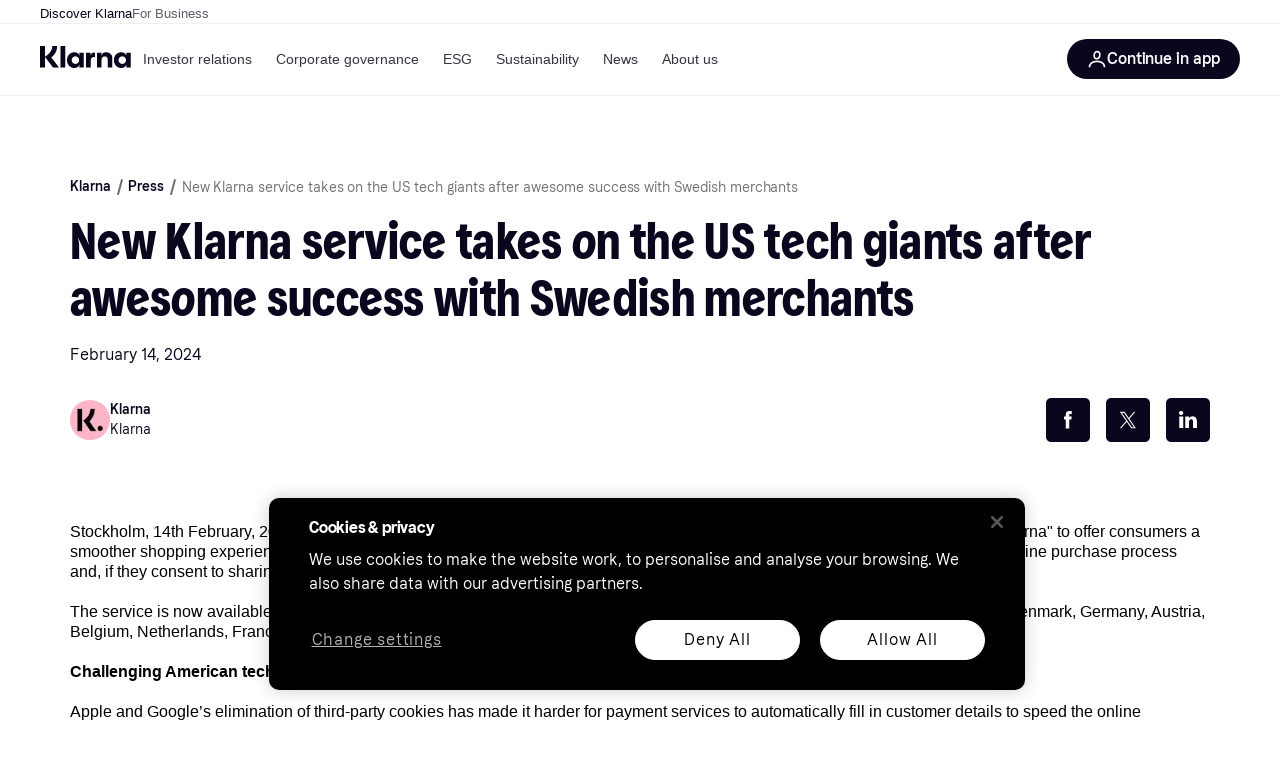

--- FILE ---
content_type: text/html; charset=utf-8
request_url: https://www.klarna.com/international/press/new-klarna-service-takes-on-the-us-tech-giants-after-awesome-success-with-swedish-merchants/
body_size: 26006
content:
<!DOCTYPE html><html lang="en-US" xmlns:fb="http://www.facebook.com/2008/fbml"><head>
<meta data-react-helmet="true" content="" name="keywords"/><meta data-react-helmet="true" content="New Klarna service takes on the US tech giants after awesome success with Swedish merchants | Klarna International" name="og:title" prefix="og: http://ogp.me/ns#"/><meta data-react-helmet="true" content="en_US" prefix="og: http://ogp.me/ns#" property="og:locale"/><meta data-react-helmet="true" content="website" prefix="og: http://ogp.me/ns#" property="og:type"/><meta data-react-helmet="true" content="telephone=no" name="format-detection"/><meta data-react-helmet="true" content="https://www.klarna.com/press-media/cision/1740-3928782-bf43477f63952151_org.png" prefix="og: http://ogp.me/ns#" property="og:image"/>
<title data-react-helmet="true">New Klarna service takes on the US tech giants after awesome success with Swedish merchants | Klarna International</title>
<link data-react-helmet="true" as="font" crossOrigin="" href="https://x.klarnacdn.net/ui/fonts/v1.5/KlarnaTitle-Bold.woff2" rel="preload" type="font/woff2"/><link data-react-helmet="true" as="font" crossOrigin="" href="https://x.klarnacdn.net/ui/fonts/v1.5/KlarnaText-Regular.woff2" rel="preload" type="font/woff2"/><link data-react-helmet="true" as="font" crossOrigin="" href="https://x.klarnacdn.net/ui/fonts/v1.5/KlarnaText-Italic.woff2" rel="preload" type="font/woff2"/><link data-react-helmet="true" as="font" crossOrigin="" href="https://x.klarnacdn.net/ui/fonts/v1.5/KlarnaText-Medium.woff2" rel="preload" type="font/woff2"/><link data-react-helmet="true" as="font" crossOrigin="" href="https://x.klarnacdn.net/ui/fonts/v1.5/KlarnaText-MediumItalic.woff2" rel="preload" type="font/woff2"/><link data-react-helmet="true" as="font" crossOrigin="" href="https://x.klarnacdn.net/ui/fonts/v1.5/KlarnaText-Bold.woff2" rel="preload" type="font/woff2"/><link data-react-helmet="true" as="font" crossOrigin="" href="https://x.klarnacdn.net/ui/fonts/v1.5/KlarnaText-BoldItalic.woff2" rel="preload" type="font/woff2"/><link data-react-helmet="true" href="https://www.klarna.com/international/press/new-klarna-service-takes-on-the-us-tech-giants-after-awesome-success-with-swedish-merchants/" rel="canonical"/><meta content="width=device-width,initial-scale=1" name="viewport"/><link rel="preload" as="image" imageSrcSet="https://www.klarna.com/press-media/cision/1740-3928782-bf43477f63952151_org.png 1x, https://www.klarna.com/press-media/cision/1740-3928782-bf43477f63952151_org.png 2x"/><meta content="yes" name="mobile-web-app-capable"/><meta content="yes" name="apple-mobile-web-app-capable"/><meta content="#ffffff" name="theme-color"/><meta content="#ffffff" name="msapplication-TileColor"/><meta content="https://owp.klarna.com/public/klarna/tileImage.png" name="msapplication-TileImage"/><link href="/favicon.ico" rel="icon" type="image/x-icon"/><link href="https://owp.klarna.com/public/klarna/appIcon.png" rel="apple-touch-icon"/><link href="/manifest.json" rel="manifest"/><link data-chunk="slots-klarnaFooter-KlarnaFooterOnVisible" rel="preload" as="style" href="https://owp.klarna.com/static/slots-klarnaFooter-KlarnaFooterOnVisible-6409dcb3.css" media="screen,print" charset="utf-8" nonce="28dc4447-e903-4218-a53f-36cff088ce21">
<link data-chunk="apps-klarna-Layout" rel="preload" as="style" href="https://owp.klarna.com/static/apps-klarna-Layout-2d160a77.css" media="screen,print" charset="utf-8" nonce="28dc4447-e903-4218-a53f-36cff088ce21">
<link data-chunk="apps-klarna-routeConfigs-klarnaWithoutSAC-routeConfig" rel="preload" as="style" href="https://owp.klarna.com/static/86262-e771d97d.css" media="screen,print" charset="utf-8" nonce="28dc4447-e903-4218-a53f-36cff088ce21"><link crossorigin="" href="https://x.klarnacdn.net" rel="preconnect"/><link crossorigin="" href="https://images.ctfassets.net" rel="preconnect"/><link href="https://www.googletagmanager.com" rel="preconnect"/><link href="https://www.googleadservices.com" rel="preconnect"/><link href="https://www.google.com" rel="preconnect"/><link href="https://www.google-analytics.com" rel="preconnect"/><link href="https://googleads.g.doubleclick.net" rel="preconnect"/><link href="https://stats.g.doubleclick.net" rel="preconnect"/><link href="https://adservice.google.com" rel="preconnect"/><link href="https://ff.doubleclick.net" rel="preconnect"/><link href="https://securepubads.g.doubleclick.net" rel="preconnect"/><link href="https://pagead2.googlesyndication.com" rel="preconnect"/><link href="https://cdn.cookielaw.org" rel="preconnect"/><link data-chunk="apps-klarna-routeConfigs-klarnaWithoutSAC-routeConfig" rel="stylesheet" href="https://owp.klarna.com/static/86262-e771d97d.css" type="text/css" media="screen,print" charset="utf-8" nonce="28dc4447-e903-4218-a53f-36cff088ce21">
<link data-chunk="apps-klarna-Layout" rel="stylesheet" href="https://owp.klarna.com/static/apps-klarna-Layout-2d160a77.css" type="text/css" media="screen,print" charset="utf-8" nonce="28dc4447-e903-4218-a53f-36cff088ce21">
<link data-chunk="slots-klarnaFooter-KlarnaFooterOnVisible" rel="stylesheet" href="https://owp.klarna.com/static/slots-klarnaFooter-KlarnaFooterOnVisible-6409dcb3.css" type="text/css" media="screen,print" charset="utf-8" nonce="28dc4447-e903-4218-a53f-36cff088ce21"><style data-styled="true" data-styled-version="5.3.11">.iYIDDF path{fill:#0B051D;}/*!sc*/
.iYIDDF rect{fill:#0B051D;}/*!sc*/
.loKavp path{fill:white;}/*!sc*/
.loKavp rect{fill:white;}/*!sc*/
.jENgNh path{fill:currentColor;}/*!sc*/
.jENgNh rect{fill:currentColor;}/*!sc*/
data-styled.g6[id="sc-e8500097-0"]{content:"iYIDDF,loKavp,jENgNh,"}/*!sc*/
.gjROge{color:white;display:-webkit-inline-box;display:-webkit-inline-flex;display:-ms-inline-flexbox;display:inline-flex;font-family:"Klarna Text",Roboto,Arial,sans-serif;font-size:1rem;font-weight:500;line-height:105%;overflow-wrap:break-word;word-wrap:break-word;-webkit-letter-spacing:-0.003rem;-moz-letter-spacing:-0.003rem;-ms-letter-spacing:-0.003rem;letter-spacing:-0.003rem;}/*!sc*/
data-styled.g10[id="sc-5d25b439-0"]{content:"gjROge,"}/*!sc*/
.cwDkgC{display:-webkit-box;display:-webkit-flex;display:-ms-flexbox;display:flex;-webkit-align-items:center;-webkit-box-align:center;-ms-flex-align:center;align-items:center;-webkit-box-pack:center;-webkit-justify-content:center;-ms-flex-pack:center;justify-content:center;border:unset;padding:16px 24px;gap:10px;border-radius:999px;cursor:pointer;white-space:nowrap;-webkit-text-decoration:none;text-decoration:none;background-color:#0B051D;color:#FFFFFF;}/*!sc*/
@media (min-width:1024px){.cwDkgC{padding:11px 60px;}}/*!sc*/
.cwDkgC:active{background-size:100%;-webkit-transition:background 0s,-webkit-transform 300ms;-webkit-transition:background 0s,transform 300ms;transition:background 0s,transform 300ms;-webkit-transform:scale(0.95);-ms-transform:scale(0.95);transform:scale(0.95);}/*!sc*/
.cwDkgC:focus-visible{background-color:#2C2242;outline:none;box-shadow:0 0 0 3px #7b57d8;}/*!sc*/
.cwDkgC:hover{background-color:#2C2242;}/*!sc*/
.cwDkgC:focus-visible{background-color:#2C2242;}/*!sc*/
data-styled.g11[id="sc-5947690c-0"]{content:"cwDkgC,"}/*!sc*/
.tswXG{padding:10px 20px;}/*!sc*/
data-styled.g12[id="sc-8271fe82-0"]{content:"tswXG,"}/*!sc*/
@media (max-width:639px){.eElbcI{padding:10px;}.eElbcI [data-icon-button-descriptor='label']{display:none;}}/*!sc*/
data-styled.g13[id="sc-7b826dbd-0"]{content:"eElbcI,"}/*!sc*/
.ftOfBV{position:-webkit-sticky;position:sticky;z-index:1009;background-color:#fff;left:0;right:0;top:0;padding:0 16px;border-bottom:1px solid rgb(0,0,0,0.06);}/*!sc*/
@media (min-width:768px){.ftOfBV{padding:0 40px;}}/*!sc*/
data-styled.g14[id="sc-f5f1731f-0"]{content:"ftOfBV,"}/*!sc*/
.lffGMU{height:72px;}/*!sc*/
data-styled.g15[id="sc-f5f1731f-1"]{content:"lffGMU,"}/*!sc*/
.dwuJLo{display:-webkit-box;display:-webkit-flex;display:-ms-flexbox;display:flex;-webkit-flex-direction:row;-ms-flex-direction:row;flex-direction:row;-webkit-align-items:center;-webkit-box-align:center;-ms-flex-align:center;align-items:center;gap:48px;max-width:1680px;margin:0 auto;height:100%;}/*!sc*/
data-styled.g16[id="sc-f5f1731f-2"]{content:"dwuJLo,"}/*!sc*/
.gqVygx{display:-webkit-box;display:-webkit-flex;display:-ms-flexbox;display:flex;-webkit-align-items:center;-webkit-box-align:center;-ms-flex-align:center;align-items:center;gap:16px;}/*!sc*/
data-styled.g17[id="sc-f5f1731f-3"]{content:"gqVygx,"}/*!sc*/
.dYxYfS{background-color:rgba(14,14,22,0.44);position:fixed;top:0;left:0;right:0;bottom:0;pointer-events:none;z-index:1002;opacity:0;}/*!sc*/
data-styled.g18[id="sc-f5f1731f-4"]{content:"dYxYfS,"}/*!sc*/
.gROOya{display:none;z-index:1000;}/*!sc*/
@media (min-width:1024px){.gROOya{display:block;}}/*!sc*/
data-styled.g19[id="sc-f5f1731f-5"]{content:"gROOya,"}/*!sc*/
.kXnQTU{z-index:1002;-webkit-transition:opacity 200ms;transition:opacity 200ms;}/*!sc*/
@media (min-width:1024px){.kXnQTU{display:none;}}/*!sc*/
data-styled.g20[id="sc-f5f1731f-6"]{content:"kXnQTU,"}/*!sc*/
.eRjZKG{background:none;border:none;cursor:pointer;padding:0;margin:0;display:-webkit-box;display:-webkit-flex;display:-ms-flexbox;display:flex;-webkit-align-items:center;-webkit-box-align:center;-ms-flex-align:center;align-items:center;-webkit-box-pack:center;-webkit-justify-content:center;-ms-flex-pack:center;justify-content:center;height:40px;width:52px;background-color:#FFA8CD;border-radius:20px;color:initial;}/*!sc*/
@media (min-width:1024px){.eRjZKG{display:none;}}/*!sc*/
data-styled.g21[id="sc-f5f1731f-7"]{content:"eRjZKG,"}/*!sc*/
.jaGuxD{display:-webkit-box;display:-webkit-flex;display:-ms-flexbox;display:flex;-webkit-flex-direction:row;-ms-flex-direction:row;flex-direction:row;-webkit-align-items:center;-webkit-box-align:center;-ms-flex-align:center;align-items:center;-webkit-box-pack:end;-webkit-justify-content:flex-end;-ms-flex-pack:end;justify-content:flex-end;gap:32px;margin-left:auto;-webkit-box-flex:1;-webkit-flex-grow:1;-ms-flex-positive:1;flex-grow:1;}/*!sc*/
@media (min-width:1024px){.jaGuxD{-webkit-box-flex:0;-webkit-flex-grow:0;-ms-flex-positive:0;flex-grow:0;}}/*!sc*/
data-styled.g22[id="sc-f5f1731f-8"]{content:"jaGuxD,"}/*!sc*/
.yUlBI{display:-webkit-box;display:-webkit-flex;display:-ms-flexbox;display:flex;-webkit-flex-direction:row;-ms-flex-direction:row;flex-direction:row;gap:8px;-webkit-align-items:center;-webkit-box-align:center;-ms-flex-align:center;align-items:center;z-index:1;}/*!sc*/
data-styled.g25[id="sc-f5f1731f-11"]{content:"yUlBI,"}/*!sc*/
.iKnGky:focus-visible{outline:#7b57d8 auto 1px;}/*!sc*/
data-styled.g27[id="sc-71ad6693-0"]{content:"iKnGky,"}/*!sc*/
.iKLZGq{-webkit-align-items:center;-webkit-box-align:center;-ms-flex-align:center;align-items:center;background-color:transparent;border-radius:0;border:0;color:inherit;cursor:pointer;text-align:initial;margin:0;outline:0;padding:0;position:relative;-webkit-text-decoration:none;text-decoration:none;}/*!sc*/
data-styled.g28[id="sc-221f0a72-0"]{content:"iKLZGq,"}/*!sc*/
.kQnGCZ{background-color:transparent;border-radius:0;border:0;color:inherit;cursor:pointer;text-align:initial;margin:0;outline:0;padding:0;-webkit-text-decoration:none;text-decoration:none;}/*!sc*/
data-styled.g29[id="sc-d725c4ab-0"]{content:"kQnGCZ,"}/*!sc*/
.gPfdVJ{color:#0B051D;}/*!sc*/
.gPfdVJ:hover{-webkit-text-decoration:underline;text-decoration:underline;}/*!sc*/
.gPfdVJ:focus-visible{outline:#7b57d8 auto 1px;}/*!sc*/
data-styled.g30[id="sc-2fa43934-0"]{content:"gPfdVJ,"}/*!sc*/
.cEfXbS{color:#0B051D;cursor:default;font-family:inherit;font-size:inherit;-webkit-text-decoration:none;text-decoration:none;}/*!sc*/
.cEfXbS:focus-visible{outline:#7b57d8 auto 1px;}/*!sc*/
data-styled.g32[id="sc-2fa43934-2"]{content:"cEfXbS,"}/*!sc*/
.eoOujF{display:none;list-style:none;padding:0;margin:0;-webkit-flex-direction:row;-ms-flex-direction:row;flex-direction:row;overflow:auto;height:100%;-webkit-box-flex:1;-webkit-flex-grow:1;-ms-flex-positive:1;flex-grow:1;-webkit-align-items:center;-webkit-box-align:center;-ms-flex-align:center;align-items:center;}/*!sc*/
.eoOujF::-webkit-scrollbar{display:none;}/*!sc*/
@media (min-width:1024px){.eoOujF{display:-webkit-box;display:-webkit-flex;display:-ms-flexbox;display:flex;}}/*!sc*/
data-styled.g33[id="sc-f2c99058-0"]{content:"eoOujF,"}/*!sc*/
.IPVlU{visibility:hidden;position:absolute;}/*!sc*/
data-styled.g34[id="sc-f2c99058-1"]{content:"IPVlU,"}/*!sc*/
.eVABDo{position:relative;display:-webkit-box;display:-webkit-flex;display:-ms-flexbox;display:flex;line-height:16px;padding:8px 12px;text-wrap:nowrap;-webkit-align-items:center;-webkit-box-align:center;-ms-flex-align:center;align-items:center;-webkit-transition:color 200ms,background 200ms;transition:color 200ms,background 200ms;border-radius:20px;font-weight:500;background:none;color:#373544;}/*!sc*/
.eVABDo.eVABDo{cursor:pointer;font-size:14px;}/*!sc*/
.eVABDo:hover{-webkit-text-decoration:none;text-decoration:none;background:#E4E0F7;}/*!sc*/
data-styled.g35[id="sc-f2c99058-2"]{content:"eVABDo,"}/*!sc*/
.kdakLY{position:absolute;left:0;right:0;z-index:1000;opacity:0;pointer-events:none;}/*!sc*/
data-styled.g37[id="sc-f2c99058-4"]{content:"kdakLY,"}/*!sc*/
.icbHGf{position:fixed;display:-webkit-box;display:-webkit-flex;display:-ms-flexbox;display:flex;-webkit-flex-direction:column;-ms-flex-direction:column;flex-direction:column;top:0;left:0;bottom:0;background-color:#fff;padding:16px;-webkit-transform:translateY(0);-ms-transform:translateY(0);transform:translateY(0);-webkit-transition:-webkit-transform 200ms;-webkit-transition:transform 200ms;transition:transform 200ms;width:calc(100% - 32px);z-index:1010;overflow-y:auto;overflow-x:hidden;-webkit-transform:translateX(-100%);-ms-transform:translateX(-100%);transform:translateX(-100%);}/*!sc*/
@media (min-width:768px){.icbHGf{max-width:375px;padding:40px 40px;padding-bottom:0;}}/*!sc*/
@media (min-width:1024px){.icbHGf{display:none;}}/*!sc*/
data-styled.g64[id="sc-844e07fe-0"]{content:"icbHGf,"}/*!sc*/
.bqTJHE{display:-webkit-box;display:-webkit-flex;display:-ms-flexbox;display:flex;-webkit-align-items:center;-webkit-box-align:center;-ms-flex-align:center;align-items:center;-webkit-box-pack:center;-webkit-justify-content:center;-ms-flex-pack:center;justify-content:center;height:40px;width:52px;background-color:#FFA8CD;border-radius:20px;-webkit-align-self:flex-start;-ms-flex-item-align:start;align-self:flex-start;margin-bottom:32px;-webkit-flex-shrink:0;-ms-flex-negative:0;flex-shrink:0;}/*!sc*/
.bqTJHE:focus-visible{outline:#7b57d8 auto 1px;}/*!sc*/
data-styled.g72[id="sc-8435f1de-0"]{content:"bqTJHE,"}/*!sc*/
.hHCZgd{display:-webkit-box;display:-webkit-flex;display:-ms-flexbox;display:flex;position:relative;list-style:none;padding:0;-webkit-flex-direction:row;-ms-flex-direction:row;flex-direction:row;gap:16px;max-width:1680px;margin:0 auto -1px auto;z-index:1;height:0;-webkit-transition:0.4s;transition:0.4s;overflow:hidden;}/*!sc*/
@media (min-width:768px){.hHCZgd{height:24px;}.hHCZgd.collapsed{height:0;}}/*!sc*/
data-styled.g84[id="sc-dadaf772-0"]{content:"hHCZgd,"}/*!sc*/
.XYFJu{position:absolute;left:0;right:0;border-bottom:1px solid rgb(0,0,0,0.06);}/*!sc*/
@media (min-width:1024px){.XYFJu{display:-webkit-box;display:-webkit-flex;display:-ms-flexbox;display:flex;}}/*!sc*/
data-styled.g85[id="sc-dadaf772-1"]{content:"XYFJu,"}/*!sc*/
.iDGYmj{display:-webkit-box;display:-webkit-flex;display:-ms-flexbox;display:flex;}/*!sc*/
data-styled.g86[id="sc-dadaf772-2"]{content:"iDGYmj,"}/*!sc*/
.figyZg{color:#0B051D;font-size:13px;font-weight:500;padding:0;-webkit-transition:color 200ms;transition:color 200ms;height:100%;padding-top:4px;padding-bottom:3px;-webkit-text-decoration:none;text-decoration:none;}/*!sc*/
.figyZg:hover{color:#0B051D;}/*!sc*/
.figyZg:focus-visible{box-shadow:inset 0px 0px 0px 1px #7b57d8;}/*!sc*/
.mSNTt{color:#615F6D;font-size:13px;font-weight:400;padding:0;-webkit-transition:color 200ms;transition:color 200ms;height:100%;padding-top:4px;padding-bottom:3px;-webkit-text-decoration:none;text-decoration:none;}/*!sc*/
.mSNTt:hover{color:#0B051D;}/*!sc*/
.mSNTt:focus-visible{box-shadow:inset 0px 0px 0px 1px #7b57d8;}/*!sc*/
data-styled.g87[id="sc-dadaf772-3"]{content:"figyZg,mSNTt,"}/*!sc*/
html{-webkit-font-smoothing:antialiased;-moz-osx-font-smoothing:grayscale;box-sizing:border-box;-webkit-text-size-adjust:100%;}/*!sc*/
*,*::before,*::after{box-sizing:inherit;}/*!sc*/
strong,b{font-weight:700;}/*!sc*/
body{margin:0;color:rgba(0,0,0,0.87);background-color:#fff;}/*!sc*/
@media print{body{background-color:#fff;}}/*!sc*/
body::backdrop{background-color:#fff;}/*!sc*/
data-styled.g231[id="sc-global-iEDSUG1"]{content:"sc-global-iEDSUG1,"}/*!sc*/
:root{--sticky-header-height:73px;}/*!sc*/
@media (prefers-reduced-motion:no-preference){html{-webkit-scroll-behavior:smooth;-moz-scroll-behavior:smooth;-ms-scroll-behavior:smooth;scroll-behavior:smooth;}}/*!sc*/
html,body{font-family:Klarna Text,sans-serif,Helvetica Neue,Arial,Helvetica,sans-serif;}/*!sc*/
.page-security div:has( > iframe){position:fixed;top:0;left:0;width:100%;height:100%;z-index:1000;background:white;}/*!sc*/
.disclaimer--center{text-align:center;margin-left:auto;margin-right:auto;}/*!sc*/
data-styled.g232[id="sc-global-bdMmXq1"]{content:"sc-global-bdMmXq1,"}/*!sc*/
.dcPlND{border-radius:32px;position:absolute;top:0;left:0;bottom:0;right:0;box-sizing:border-box;padding:0;border:none;margin:auto;display:block;width:16px;height:9px;min-width:100%;max-width:100%;min-height:100%;max-height:100%;object-fit:cover;}/*!sc*/
data-styled.g235[id="sc-c0934b6b-0"]{content:"dcPlND,"}/*!sc*/
.cyApAG{position:relative;width:100%;height:100%;}/*!sc*/
.cyApAG::before{content:'';aspect-ratio:16 / 9;display:block;}/*!sc*/
data-styled.g236[id="sc-c0934b6b-1"]{content:"cyApAG,"}/*!sc*/
.hYwaUN{display:-webkit-box;display:-webkit-flex;display:-ms-flexbox;display:flex;width:100%;height:100%;}/*!sc*/
data-styled.g237[id="sc-c0934b6b-2"]{content:"hYwaUN,"}/*!sc*/
.hIKble{position:relative;width:auto;}/*!sc*/
data-styled.g240[id="sc-d3046eca-0"]{content:"hIKble,"}/*!sc*/
.jxeKLk{position:relative;}/*!sc*/
data-styled.g243[id="sc-d3046eca-3"]{content:"jxeKLk,"}/*!sc*/
.cMArUg{margin:0;color:#0B051D;display:block;word-wrap:break-word;overflow-wrap:break-word;margin-bottom:16px;font-size:1.938rem;line-height:111%;-webkit-letter-spacing:0.02rem;-moz-letter-spacing:0.02rem;-ms-letter-spacing:0.02rem;letter-spacing:0.02rem;font-weight:400;font-style:normal;font-family:Klarna Title,sans-serif;}/*!sc*/
@media (min-width:640px){.cMArUg{margin-bottom:16px;}}/*!sc*/
.cMArUg a{color:inherit !important;}/*!sc*/
@media (min-width:640px){.cMArUg{font-size:3.25rem;}}/*!sc*/
data-styled.g244[id="sc-f5515d08-0"]{content:"cMArUg,"}/*!sc*/
.dQbjYR{margin:0;color:inherit;display:inline;word-wrap:break-word;overflow-wrap:break-word;overflow:hidden;text-overflow:ellipsis;white-space:nowrap;word-wrap:normal;overflow-wrap:normal;font-family:Klarna Text,sans-serif;line-height:105%;-webkit-letter-spacing:-0.003rem;-moz-letter-spacing:-0.003rem;-ms-letter-spacing:-0.003rem;letter-spacing:-0.003rem;font-weight:500;font-size:0.75rem;}/*!sc*/
.dQbjYR a{color:inherit !important;}/*!sc*/
@media (min-width:640px){.dQbjYR{font-size:.875rem;}}/*!sc*/
.dfbiRQ{margin:0;color:#0B051D;display:inline;word-wrap:break-word;overflow-wrap:break-word;overflow:hidden;text-overflow:ellipsis;white-space:nowrap;word-wrap:normal;overflow-wrap:normal;font-family:Klarna Text,sans-serif;line-height:105%;-webkit-letter-spacing:-0.003rem;-moz-letter-spacing:-0.003rem;-ms-letter-spacing:-0.003rem;letter-spacing:-0.003rem;font-weight:400;font-size:0.75rem;}/*!sc*/
.dfbiRQ a{color:inherit !important;}/*!sc*/
@media (min-width:640px){.dfbiRQ{font-size:.875rem;}}/*!sc*/
.bWbgBo{margin:0;color:#0B051D;display:block;word-wrap:break-word;overflow-wrap:break-word;margin-bottom:24px;font-family:Klarna Text,sans-serif;line-height:145%;-webkit-letter-spacing:-0.003rem;-moz-letter-spacing:-0.003rem;-ms-letter-spacing:-0.003rem;letter-spacing:-0.003rem;font-weight:400;font-size:.875rem;}/*!sc*/
@media (min-width:640px){.bWbgBo{margin-bottom:24px;}}/*!sc*/
.bWbgBo a{color:inherit !important;}/*!sc*/
@media (min-width:640px){.bWbgBo{font-size:1rem;}}/*!sc*/
.NXsFy{margin:0;color:#0B051D;display:block;word-wrap:break-word;overflow-wrap:break-word;font-family:Klarna Text,sans-serif;line-height:145%;-webkit-letter-spacing:-0.003rem;-moz-letter-spacing:-0.003rem;-ms-letter-spacing:-0.003rem;letter-spacing:-0.003rem;font-weight:500;font-size:0.75rem;}/*!sc*/
.NXsFy a{color:inherit !important;}/*!sc*/
@media (min-width:640px){.NXsFy{font-size:.875rem;}}/*!sc*/
.huaeRP{margin:0;color:#0B051D;display:block;word-wrap:break-word;overflow-wrap:break-word;font-family:Klarna Text,sans-serif;line-height:145%;-webkit-letter-spacing:-0.003rem;-moz-letter-spacing:-0.003rem;-ms-letter-spacing:-0.003rem;letter-spacing:-0.003rem;font-weight:400;font-size:0.75rem;}/*!sc*/
.huaeRP a{color:inherit !important;}/*!sc*/
@media (min-width:640px){.huaeRP{font-size:.875rem;}}/*!sc*/
data-styled.g246[id="sc-f5515d08-2"]{content:"dQbjYR,dfbiRQ,bWbgBo,NXsFy,huaeRP,"}/*!sc*/
.kdjWQI{-webkit-transform:rotateY(0deg);-ms-transform:rotateY(0deg);transform:rotateY(0deg);}/*!sc*/
.kdjWQI path{fill:white;}/*!sc*/
.kdjWQI rect{fill:white;}/*!sc*/
data-styled.g249[id="sc-dcf19a76-0"]{content:"kdjWQI,"}/*!sc*/
.espfwU{-webkit-align-items:center;-webkit-box-align:center;-ms-flex-align:center;align-items:center;background-color:transparent;border-radius:0;border:0;color:inherit;cursor:pointer;text-align:initial;margin:0;outline:0;padding:0;position:relative;-webkit-text-decoration:none;text-decoration:none;}/*!sc*/
data-styled.g262[id="sc-ca65442f-0"]{content:"espfwU,"}/*!sc*/
.fMhqRr{background-color:transparent;border-radius:0;border:0;color:inherit;cursor:pointer;text-align:initial;margin:0;outline:0;padding:0;-webkit-text-decoration:none;text-decoration:none;}/*!sc*/
data-styled.g263[id="sc-b28d5106-0"]{content:"fMhqRr,"}/*!sc*/
.bEMUp{display:-webkit-inline-box;display:-webkit-inline-flex;display:-ms-inline-flexbox;display:inline-flex;-webkit-align-items:center;-webkit-box-align:center;-ms-flex-align:center;align-items:center;width:inherit;}/*!sc*/
.bEMUp span{line-height:inherit;}/*!sc*/
.bEMUp.bEMUp.bEMUp{color:#0B051D;}/*!sc*/
.bEMUp:active{color:#0B051D;background-color:rgba(2,14,15,0.06);}/*!sc*/
.bEMUp.bEMUp:hover{color:#5C31B8;}/*!sc*/
.bEMUp:hover .icon-container{-webkit-transform:translate3d(8px,0,0);-ms-transform:translate3d(8px,0,0);transform:translate3d(8px,0,0);-webkit-transition:0.15s ease;transition:0.15s ease;}/*!sc*/
.bEMUp:hover path{fill:#5C31B8;}/*!sc*/
.bEMUp:focus-visible{color:#0B051D;}/*!sc*/
.bEMUp:focus-visible path{fill:#0B051D;}/*!sc*/
data-styled.g271[id="sc-b680a8f4-1"]{content:"bEMUp,"}/*!sc*/
.hpmoUQ{display:inline-block;width:inherit;}/*!sc*/
data-styled.g272[id="sc-b680a8f4-2"]{content:"hpmoUQ,"}/*!sc*/
.kgIJrD{padding:48px 16px;}/*!sc*/
@media (min-width:640px){.kgIJrD{padding:64px 48px;}}/*!sc*/
@media (min-width:1024px){.kgIJrD{padding:80px 64px;}}/*!sc*/
@media (min-width:1440px){.kgIJrD{padding:120px 192px;}}/*!sc*/
.kgIJrD.kgIJrD{padding-bottom:0;}/*!sc*/
.fdZrpa{padding:48px 16px;}/*!sc*/
@media (min-width:640px){.fdZrpa{padding:64px 48px;}}/*!sc*/
@media (min-width:1024px){.fdZrpa{padding:80px 64px;}}/*!sc*/
@media (min-width:1440px){.fdZrpa{padding:120px 192px;}}/*!sc*/
.fdZrpa.fdZrpa{padding-top:0;padding-bottom:0;}/*!sc*/
.gdTkkD{padding:48px 16px;}/*!sc*/
@media (min-width:640px){.gdTkkD{padding:64px 48px;}}/*!sc*/
@media (min-width:1024px){.gdTkkD{padding:80px 64px;}}/*!sc*/
@media (min-width:1440px){.gdTkkD{padding:120px 192px;}}/*!sc*/
.gdTkkD.gdTkkD{padding-top:0;}/*!sc*/
data-styled.g274[id="sc-f3591f06-0"]{content:"kgIJrD,fdZrpa,gdTkkD,"}/*!sc*/
.bbwQWx{max-width:1140px;margin:auto;}/*!sc*/
.bbwQWx:has(.hide-block-if-empty:empty){display:none;}/*!sc*/
data-styled.g275[id="sc-f3591f06-1"]{content:"bbwQWx,"}/*!sc*/
.cleuXr{box-sizing:border-box;display:-webkit-box;display:-webkit-flex;display:-ms-flexbox;display:flex;-webkit-flex-wrap:wrap;-ms-flex-wrap:wrap;flex-wrap:wrap;width:100%;-webkit-flex-direction:row;-ms-flex-direction:row;flex-direction:row;-webkit-box-pack:end;-webkit-justify-content:flex-end;-ms-flex-pack:end;justify-content:flex-end;}/*!sc*/
@media (min-width:0px){.cleuXr{margin-top:-5.6px;}.cleuXr > .MuiGrid-item{padding-top:5.6px;}}/*!sc*/
@media (min-width:640px){.cleuXr{margin-top:-16px;}.cleuXr > .MuiGrid-item{padding-top:16px;}}/*!sc*/
@media (min-width:0px){.cleuXr{width:calc(100% + 5.6px);margin-left:-5.6px;}.cleuXr > .MuiGrid-item{padding-left:5.6px;}}/*!sc*/
@media (min-width:640px){.cleuXr{width:calc(100% + 16px);margin-left:-16px;}.cleuXr > .MuiGrid-item{padding-left:16px;}}/*!sc*/
.fBZvQc{box-sizing:border-box;margin:0;-webkit-flex-direction:row;-ms-flex-direction:row;flex-direction:row;}/*!sc*/
data-styled.g280[id="sc-aXZVg"]{content:"cleuXr,fBZvQc,"}/*!sc*/
.ibmspv{padding-left:16px;margin:0px;padding-left:0px;list-style:none;}/*!sc*/
data-styled.g310[id="sc-b9ae6f2e-0"]{content:"ibmspv,"}/*!sc*/
.bMGRBM{margin-bottom:0px;}/*!sc*/
.bMGRBM::marker{font-family:Klarna Text,sans-serif;}/*!sc*/
data-styled.g311[id="sc-5c6ac843-0"]{content:"bMGRBM,"}/*!sc*/
.ezOihy{display:-webkit-box;display:-webkit-flex;display:-ms-flexbox;display:flex;}/*!sc*/
data-styled.g333[id="sc-565e9f71-1"]{content:"ezOihy,"}/*!sc*/
.kQsumN{display:-webkit-box;display:-webkit-flex;display:-ms-flexbox;display:flex;white-space:nowrap;-webkit-flex-shrink:0;-ms-flex-negative:0;flex-shrink:0;-webkit-align-items:center;-webkit-box-align:center;-ms-flex-align:center;align-items:center;}/*!sc*/
.kQsumN::after{display:inline-block;margin:0px 8px;-webkit-transform:rotate(15deg);-ms-transform:rotate(15deg);transform:rotate(15deg);border-right:0.1em solid #6F6F6F;height:1em;content:'';}/*!sc*/
@media (max-width:639.95px){.kQsumN:not(:nth-last-child(2)){display:none;}}/*!sc*/
@media (max-width:319.95px){.kQsumN{display:none;}}/*!sc*/
data-styled.g334[id="sc-565e9f71-2"]{content:"kQsumN,"}/*!sc*/
.difMbQ{display:-webkit-box;display:-webkit-flex;display:-ms-flexbox;display:flex;white-space:nowrap;-webkit-flex-shrink:0;-ms-flex-negative:0;flex-shrink:0;-webkit-align-items:center;-webkit-box-align:center;-ms-flex-align:center;align-items:center;}/*!sc*/
data-styled.g335[id="sc-565e9f71-3"]{content:"difMbQ,"}/*!sc*/
.hHSuDl{color:#6F6F6F;white-space:nowrap;-webkit-flex-shrink:0;-ms-flex-negative:0;flex-shrink:0;}/*!sc*/
data-styled.g336[id="sc-565e9f71-4"]{content:"hHSuDl,"}/*!sc*/
.klTzjs{display:-webkit-inline-box;display:-webkit-inline-flex;display:-ms-inline-flexbox;display:inline-flex;-webkit-align-items:center;-webkit-box-align:center;-ms-flex-align:center;align-items:center;-webkit-box-pack:center;-webkit-justify-content:center;-ms-flex-pack:center;justify-content:center;font-size:0.75rem;color:#0B051D;line-height:105%;font-family:Klarna Text,sans-serif;font-weight:400;overflow:hidden;height:32px;padding:8px 12px;box-shadow:0 0 0 1px #C7C9CC;background-color:#FFFFFF;border-radius:16px;text-overflow:ellipsis;white-space:nowrap;}/*!sc*/
@media (min-width:640px){.klTzjs{font-size:.875rem;}}/*!sc*/
.klTzjs path{fill:#0B051D;}/*!sc*/
.klTzjs:hover{background:#F3F3F3;box-shadow:0 0 0 1px #CED2D4;}/*!sc*/
.klTzjs:active{background:#E2E2E2;box-shadow:0 0 0 1px #BBBEC1;}/*!sc*/
.klTzjs:focus{background:#F3F3F3;box-shadow:0 0 0 2px #7039E2;}/*!sc*/
.klTzjs:disabled:disabled{background:#F9F9F9;box-shadow:0 0 0 1px #93969A;color:#93969A;cursor:auto;}/*!sc*/
.klTzjs:disabled:disabled path{fill:#93969A;}/*!sc*/
.klTzjs.active{color:#0B051D;box-shadow:0 0 0 1px #7039E2;background-color:#E5DEFC;}/*!sc*/
.klTzjs.active path{fill:#0B051D;}/*!sc*/
.klTzjs.active:hover{background:#E2E2E2;box-shadow:0 0 0 1px #478FAC;}/*!sc*/
.klTzjs.active:active{background:#F6F2FF;box-shadow:0 0 0 1px #247494;}/*!sc*/
.klTzjs.active:focus{background:#E2E2E2;box-shadow:0 0 0 2px #7039E2;}/*!sc*/
.klTzjs.active:disabled:disabled{background:#F9F9F9;box-shadow:0 0 0 1px #93969A;color:#93969A;cursor:auto;}/*!sc*/
.klTzjs.active:disabled:disabled path{fill:#93969A;}/*!sc*/
data-styled.g462[id="sc-fb24539a-1"]{content:"klTzjs,"}/*!sc*/
.jbnjhm{white-space:nowrap;text-overflow:ellipsis;overflow:hidden;}/*!sc*/
data-styled.g463[id="sc-fb24539a-2"]{content:"jbnjhm,"}/*!sc*/
.jtGJze{background:#0B051D;padding:12px;display:-webkit-inline-box;display:-webkit-inline-flex;display:-ms-inline-flexbox;display:inline-flex;border-radius:5px;}/*!sc*/
@media (max-width:1023.95px){.jtGJze{padding:8px;}}/*!sc*/
.jtGJze:hover{background:#373737;}/*!sc*/
data-styled.g469[id="sc-30b09d19-0"]{content:"jtGJze,"}/*!sc*/
.eWitoq{margin:16px 0px;}/*!sc*/
data-styled.g470[id="sc-6b151e8a-0"]{content:"eWitoq,"}/*!sc*/
.hrysdL{margin-bottom:16px;max-width:100%;overflow-x:hidden;}/*!sc*/
data-styled.g471[id="sc-6b151e8a-1"]{content:"hrysdL,"}/*!sc*/
.hGImrq{display:-webkit-box;display:-webkit-flex;display:-ms-flexbox;display:flex;-webkit-box-pack:justify;-webkit-justify-content:space-between;-ms-flex-pack:justify;justify-content:space-between;-webkit-align-items:center;-webkit-box-align:center;-ms-flex-align:center;align-items:center;margin-top:32px;}/*!sc*/
data-styled.g472[id="sc-6b151e8a-2"]{content:"hGImrq,"}/*!sc*/
.hzEcXE{padding-block:32px;}/*!sc*/
data-styled.g473[id="sc-11e6e168-0"]{content:"hzEcXE,"}/*!sc*/
.fCTodr{margin:64px auto;}/*!sc*/
.fCTodr div[data-bg='default']:first-of-type{padding-top:0;}/*!sc*/
.fCTodr div[data-bg='default']:last-of-type{padding-bottom:0;}/*!sc*/
.fCTodr div[data-bg='default']{padding-inline:unset;}/*!sc*/
.fCTodr div{max-width:100%;}/*!sc*/
.fCTodr p{margin-bottom:16px;}/*!sc*/
.fCTodr h1,.fCTodr h2,.fCTodr h3,.fCTodr h4,.fCTodr h5,.fCTodr h6{margin-bottom:32px;}/*!sc*/
.fCTodr ol,.fCTodr ul{padding:0;list-style:none;line-height:1.5;margin-top:16px;margin-bottom:16px;padding-left:48px;}/*!sc*/
.fCTodr ol li,.fCTodr ul li{padding-left:8px;}/*!sc*/
.fCTodr ol li:last-child,.fCTodr ul li:last-child{margin-bottom:0;}/*!sc*/
.fCTodr ul li{list-style-type:disc;}/*!sc*/
.fCTodr ul li::marker{font-size:1.2em;}/*!sc*/
.fCTodr a,.fCTodr a span{color:#0B051D;-webkit-text-decoration:underline;text-decoration:underline;}/*!sc*/
data-styled.g474[id="sc-11e6e168-1"]{content:"fCTodr,"}/*!sc*/
.kiVipQ{display:-webkit-box;display:-webkit-flex;display:-ms-flexbox;display:flex;-webkit-flex-wrap:wrap;-ms-flex-wrap:wrap;flex-wrap:wrap;gap:16px;}/*!sc*/
data-styled.g475[id="sc-11e6e168-2"]{content:"kiVipQ,"}/*!sc*/
.iIXcrl{opacity:1;width:40px;min-width:40px;height:40px;border-radius:9999px;background-color:#F9F8F5;line-height:40px;position:relative;overflow:hidden;}/*!sc*/
data-styled.g476[id="sc-b2c0c93a-0"]{content:"iIXcrl,"}/*!sc*/
.czsJkV{display:-webkit-box;display:-webkit-flex;display:-ms-flexbox;display:flex;-webkit-flex-direction:row;-ms-flex-direction:row;flex-direction:row;-webkit-align-items:center;-webkit-box-align:center;-ms-flex-align:center;align-items:center;gap:8px;}/*!sc*/
data-styled.g480[id="sc-9003b08e-0"]{content:"czsJkV,"}/*!sc*/
.hyiBPS{width:-webkit-max-content;width:-moz-max-content;width:max-content;}/*!sc*/
data-styled.g481[id="sc-9003b08e-1"]{content:"hyiBPS,"}/*!sc*/
</style></head><body><div id="root"><style>
          *, *::before, *::after {
            animation-play-state: paused !important;
          }
      </style><div><style data-emotion="css-global elaa8i">:root{--colors-bg-page:#FFFFFF;--colors-bg-plain:#FFFFFF;--colors-bg-container:#F8F7FA;--colors-bg-subtle:#F3F3F5;--colors-bg-neutral:#E2E2E7;--colors-bg-inverse:#0B051D;--colors-bg-accent:#7039E2;--colors-bg-negative:#AE1D1D;--colors-bg-warning:#FBC64D;--colors-bg-positive:#046234;--colors-bg-brand:#FFA8CD;--colors-text-default:#0B051D;--colors-text-body:#282636;--colors-text-subtle:#504F5F;--colors-text-disabled:#96959F;--colors-text-placeholder:#96959F;--colors-text-inverse:#F9F8F5;--colors-text-accent:#582FB4;--colors-text-accent-heading:#7039E2;--colors-text-negative:#931414;--colors-text-negative-heading:#DC2B2B;--colors-text-warning:#664600;--colors-text-warning-heading:#885F00;--colors-text-positive:#046234;--colors-text-positive-heading:#06884A;--colors-text-link:#1F4DA3;--colors-border-default:#E2E2E7;--colors-border-neutral:#C4C3CA;--colors-border-active:#0B051D;--colors-border-negative:#AE1D1D;--colors-border-warning:#885F00;--colors-border-positive:#06884A;--colors-btn-primary:#0B051D;--colors-btn-secondary:#F3F3F5;--colors-btn-tertiary:#FFFFFF;--colors-btn-ghost:rgba(255, 255, 255, 0);--colors-btn-brand:#FFA8CD;--colors-btn-danger:#AE1D1D;--colors-btn-disabled:#F3F3F5;--colors-btn-idle:#C4C3CA;--colors-badge-strong:#000000;--colors-badge-pop:#CFF066;--colors-badge-brand:#FFA8CD;--colors-badge-accent:#7B57D8;--colors-badge-accent-inverse:#E4E0F7;--colors-badge-positive:#06884A;--colors-badge-positive-inverse:#8AEFB1;--colors-badge-negative:#AE1D1D;--colors-badge-negative-inverse:#FF8686;--colors-badge-warning:#AD7C00;--colors-badge-warning-inverse:#FFD987;--colors-overlay-hover-default:rgba(0, 0, 0, 0.04);--colors-overlay-hover-inverse:rgba(255, 255, 255, 0.12);--colors-overlay-press-default:rgba(0, 0, 0, 0.08);--colors-overlay-press-inverse:rgba(255, 255, 255, 0.16);--colors-overlay-fadeout:rgba(255, 255, 255, 0.56);--colors-overlay-dialog:rgba(0, 0, 0, 0.16);--colors-overlay-image-subtle:rgba(102, 102, 153, 0.05);--colors-overlay-image-darken:rgba(0, 0, 0, 0.24);--colors-overlay-border-subtle:rgba(11, 5, 29, 0.12);--colors-overlay-shimmer:#FFFFFF;--colors-data-strong:#000000;--colors-data-neutral:#96959F;--colors-data-pop:#AAD336;--colors-data-positive:#0EAA5D;--colors-data-negative:#DC2B2B;--colors-data-warning:#DFA200;--colors-data-1:#E57DAF;--colors-data-2:#7039E2;--colors-data-3:#379FAA;--colors-data-4:#CF7F3E;--colors-data-5:#A03DB3;--colors-data-6:#3F7FDC;--colors-data-7:#1A6773;--colors-data-8:#AC4A85;--colors-data-9:#3D2A70;--colors-data-10:#1F4DA3;--colors-data-11:#984E22;--colors-data-12:#65117D;--colors-klarna-pink:#FFA8CD;--colors-klarna-eggplant:#2C2242;--colors-klarna-black:#0B051D;--colors-klarna-balloon:#B798BE;--colors-klarna-off-white:#F9F8F5;--colors-klarna-herring:#E4E3DF;--colors-klarna-sticky-note:#E6FFA9;--colors-transparent:rgba(255, 255, 255, 0);--fonts-font-system:-apple-system,BlinkMacSystemFont,"Segoe UI",Roboto,Arial,sans-serif;--fonts-font-monospace:monospace,-apple-system,BlinkMacSystemFont,"Segoe UI",Roboto,Arial,sans-serif;--fonts-font-brand-title:Klarna Title,-apple-system,BlinkMacSystemFont,"Segoe UI",Roboto,Arial,sans-serif;--fonts-font-brand-text:Klarna Text,-apple-system,BlinkMacSystemFont,"Segoe UI",Roboto,Arial,sans-serif;--textSizes-display-mobile-s:2rem;--textSizes-display-desktop-s:2.5rem;--textSizes-display-mobile-m:2.5rem;--textSizes-display-desktop-m:3.25rem;--textSizes-display-mobile-l:3.25rem;--textSizes-display-desktop-l:4rem;--textSizes-display-mobile-xl:4.25rem;--textSizes-display-desktop-xl:5.25rem;--textSizes-heading-mobile-s:1.25rem;--textSizes-heading-desktop-s:1.5rem;--textSizes-heading-mobile-m:1.75rem;--textSizes-heading-desktop-m:2rem;--textSizes-heading-mobile-l:2.5rem;--textSizes-heading-desktop-l:2.75rem;--textSizes-heading-mobile-xl:2.75rem;--textSizes-heading-desktop-xl:3.25rem;--textSizes-text-mobile-xs:0.75rem;--textSizes-text-desktop-xs:0.75rem;--textSizes-text-mobile-s:0.875rem;--textSizes-text-desktop-s:0.875rem;--textSizes-text-mobile-m:1rem;--textSizes-text-desktop-m:1rem;--textSizes-text-mobile-l:1.125rem;--textSizes-text-desktop-l:1.25rem;--lineHeights-display-mobile-s:2rem;--lineHeights-display-desktop-s:2.5rem;--lineHeights-display-mobile-m:2.5rem;--lineHeights-display-desktop-m:2.75rem;--lineHeights-display-mobile-l:3rem;--lineHeights-display-desktop-l:3.5rem;--lineHeights-display-mobile-xl:3.5rem;--lineHeights-display-desktop-xl:4.5rem;--lineHeights-heading-mobile-s:1.5rem;--lineHeights-heading-desktop-s:2rem;--lineHeights-heading-mobile-m:2rem;--lineHeights-heading-desktop-m:2.5rem;--lineHeights-heading-mobile-l:2.5rem;--lineHeights-heading-desktop-l:3rem;--lineHeights-heading-mobile-xl:3rem;--lineHeights-heading-desktop-xl:3.5rem;--lineHeights-body-mobile-xs:1rem;--lineHeights-body-desktop-xs:1rem;--lineHeights-body-mobile-s:1.25rem;--lineHeights-body-desktop-s:1.25rem;--lineHeights-body-mobile-m:1.5rem;--lineHeights-body-desktop-m:1.5rem;--lineHeights-body-mobile-l:1.5rem;--lineHeights-body-desktop-l:1.75rem;--lineHeights-label-mobile-xs:0.75rem;--lineHeights-label-desktop-xs:0.75rem;--lineHeights-label-mobile-s:1rem;--lineHeights-label-desktop-s:1rem;--lineHeights-label-mobile-m:1.25rem;--lineHeights-label-desktop-m:1.25rem;--lineHeights-label-mobile-l:1.25rem;--lineHeights-label-desktop-l:1.5rem;--radiuses-radius-4:4px;--radiuses-radius-8:8px;--radiuses-radius-12:12px;--radiuses-radius-16:16px;--radiuses-radius-24:24px;--radiuses-radius-32:32px;--radiuses-radius-round:99999px;--shadows-shadow-s:0px 2px 4px 0px rgba(0, 0, 0, 0.1);--shadows-shadow-m:0px 6px 12px 0px rgba(0, 0, 0, 0.1);--shadows-shadow-l:0px 12px 24px 0px rgba(0, 0, 0, 0.1);--spaces-space-4:4px;--spaces-space-8:8px;--spaces-space-12:12px;--spaces-space-16:16px;--spaces-space-24:24px;--spaces-space-32:32px;--spaces-space-40:40px;--spaces-space-48:48px;--spaces-space-64:64px;--spaces-space-80:80px;--weights-normal:400;--weights-medium:500;--weights-bold:700;}</style><style data-emotion="css-global 1fh6v4g">body{font-family:var(--fonts-font-system);color:var(--colors-text-default);line-height:var(--lineHeights-label-desktop-m);font-size:var(--textSizes-text-desktop-m);}body *:focus-visible:not(input, textarea):not(.klarna-ui-focus-wrapper *),body input[type="checkbox"]:focus-visible:not(.klarna-ui-focus-wrapper *),body input[type="radio"]:focus-visible:not(.klarna-ui-focus-wrapper *),body .klarna-ui-focus-wrapper:focus-within:has(:focus-visible){outline:2px solid var(--colors-border-active);outline-offset:2px;}</style><style data-emotion="css 1obf64m">.css-1obf64m{display:contents;}</style><div class="css-1obf64m"><style data-emotion="pr-global gcxk1a">:root{--brand10:#EFECFF;--brand20:#E4E0F7;--brand30:#D9C2FB;--brand40:#AA89F2;--brand50:#7B57D8;--brand60:#7039E2;--brand70:#5C32B8;--brand80:#3D2A70;--brand90:#2C2242;--brand100:#0B051D;--primaryActionBase:#0B051D;--primary-action-base:#0B051D;--primaryActionHover:#28272E;--primary-action-hover:#28272E;--primaryActionActive:#0B051D;--primary-action-active:#0B051D;--primaryActionDisabled:#E2E2E7;--primary-action-disabled:#E2E2E7;--cta10:#FFD0E2;--cta20:#FFD0E2;--cta30:#FFA8CD;--cta40:#FFD0E2;--cta60:#FFA8CD;--cta80:#E27EAC;--cta100:#E27EAC;--content0:#ffffff;--content10:#feede2;--content20:#f3d5d0;--content40:#e2beb7;--content60:#bc627b;--content80:#910737;--content90:#3d0f1f;--headingContent:#282b30;--heading-content:#282b30;--positive10:#CCF9D4;--positive20:#A8F3B7;--positive30:#88DBA5;--positive40:#48A77B;--positive50:#287E59;--positive60:#136E43;--positive70:#1A5B33;--positive80:#014822;--positive90:#00331D;--positive100:#00331D;--warning10:#F9F0AA;--warning20:#F0E788;--warning30:#DBCA6E;--warning40:#A79542;--warning50:#7C7027;--warning60:#6D621D;--warning70:#554C14;--warning80:#423900;--warning90:#423900;--warning100:#423900;--negative10:#FFE9E9;--negative20:#FDE2E2;--negative30:#F5BECA;--negative40:#E47B93;--negative50:#B94966;--negative60:#B62454;--negative70:#942546;--negative80:#6A152F;--negative90:#500D22;--negative100:#500D22;--grayscale0:#FFFFFF;--grayscale10:#F3F3F5;--grayscale20:#E2E2E7;--grayscale30:#C4C3CA;--grayscale40:#96959F;--grayscale50:#706E7B;--grayscale60:#615F6D;--grayscale80:#37363F;--grayscale90:#28272E;--grayscale100:#0B051D;--saleText:#e61919;--sale-text:#e61919;--saleBackground:#ffcfcf;--sale-background:#ffcfcf;--sponsored10:#f5f6f5;--sponsored20:#d0dad4;--sponsored60:#2e5e40;--sponsored80:#2e5d40;--supportPrimary10:#EFECFF;--support-primary10:#EFECFF;--supportPrimary20:#E4E0F7;--support-primary20:#E4E0F7;--supportPrimary30:#D9C2FB;--support-primary30:#D9C2FB;--supportPrimary40:#AA89F2;--support-primary40:#AA89F2;--supportPrimary50:#7B57D8;--support-primary50:#7B57D8;--supportPrimary60:#7039E2;--support-primary60:#7039E2;--supportPrimary70:#5C32B8;--support-primary70:#5C32B8;--supportPrimary80:#3D2A70;--support-primary80:#3D2A70;--supportPrimary90:#2C2242;--support-primary90:#2C2242;--supportPrimary100:#0B051D;--support-primary100:#0B051D;--supportSecondary10:#CCF9D4;--support-secondary10:#CCF9D4;--supportSecondary20:#A8F3B7;--support-secondary20:#A8F3B7;--supportSecondary30:#88DBA5;--support-secondary30:#88DBA5;--supportSecondary40:#48A77B;--support-secondary40:#48A77B;--supportSecondary60:#136E43;--support-secondary60:#136E43;--supportSecondary80:#014822;--support-secondary80:#014822;--supportSecondary100:#00331D;--support-secondary100:#00331D;--info:#7039E2;--info10:#EFECFF;--info20:#E4E0F7;--info30:#D9C2FB;--info40:#AA89F2;--info60:#7039E2;--info80:#3D2A70;--info100:#0B051D;--balloon35:#B798BE;--border10:#F3F3F5;--border20:#E2E2E7;--border40:#C4C3CA;--border60:#615F6D;--border95:#1D192A;--border100:#0B051D;--stickynote10:#E6FFA9;--stickynote20:#CFF066;--stickynote30:#AAD336;--herring20:#E4E3DF;--offwhite:#F9F8F5;--inputDecoration:#C4C3CA;--input-decoration:#C4C3CA;--inputDecorationActive:#0B051D;--input-decoration-active:#0B051D;--inputPlaceholder:#37363F;--input-placeholder:#37363F;--inputBackground:#FFFFFF;--input-background:#FFFFFF;--inputBackgroundDisabled:#E2E2E7;--input-background-disabled:#E2E2E7;--inputDecorationSecondary:#E2E2E7;--input-decoration-secondary:#E2E2E7;--inputDecorationSecondaryActive:#C4C3CA;--input-decoration-secondary-active:#C4C3CA;--ribonDefaultText:#0B051D;--ribbon-default-text:#0B051D;--ribonDefaultBackground:#E4E0F7;--ribbon-default-background:#E4E3DF;--ribbonSaleText:#B62454;--ribbon-sale-text:#B62454;--ribbonSaleBackground:#FDE2E2;--ribbon-sale-background:#FDE2E2;--ribbonRankText:#0B051D;--ribbon-rank-text:#0B051D;--ribbonRankBackground:#E4E0F7;--ribbon-rank-background:#E4E0F7;--ribbonTrendingText:#0B051D;--ribbon-trending-text:#0B051D;--ribbonTrendingBackground:#E4E0F7;--ribbon-trending-background:#E4E0F7;--ribbonPopularText:#0B051D;--ribbon-popular-text:#0B051D;--ribbonPopularBackground:#E4E0F7;--ribbon-popular-background:#E4E0F7;--ribbonWatchedText:#0B051D;--ribbon-watched-text:#0B051D;--ribbonWatchedBackground:#E6FFA9;--ribbon-watched-background:#E6FFA9;--ribbonForeignStoreText:#37363F;--ribbon-foreign-store-text:#37363F;--ribbonForeignStoreBackground:#F3F3F5;--ribbon-foreign-store-background:#F3F3F5;--ribbonTestText:#FFFFFF;--ribbon-test-text:#FFFFFF;--ribbonTestBackground:#0B051D;--ribbon-test-background:#0B051D;--ribbonInStockText:#00331D;--ribbon-in-stock-text:#00331D;--ribbonInStockBackground:#A8F3B7;--ribbon-in-stock-background:#A8F3B7;--ribbonOutOfStockText:#500D22;--ribbon-out-of-stock-text:#500D22;--ribbonOutOfStockBackground:#FDE2E2;--ribbon-out-of-stock-background:#FDE2E2;--ribbonUnknownStockText:#37363F;--ribbon-unknown-stock-text:#37363F;--ribbonUnknownStockBackground:#F3F3F5;--ribbon-unknown-stock-background:#F3F3F5;--brand:#0B051D;--cta:#E27EAC;--positive:#48A77B;--warning:#A79542;--negative:#B62454;--border:#E2E2E7;--illustrationBackground:#0B051D;--illustration-background:#0B051D;--illustrationHighlight:#FFFFFF;--illustration-highlight:#FFFFFF;--linkPrimary:#0B051D;--link-primary:#0B051D;--linkPrimaryHover:inherit;--link-primary-hover:inherit;--textPrimary:#0B051D;--text-primary:#0B051D;--textSecondary:#37363F;--text-secondary:#37363F;--textTertiary:#a1a8b3;--text-tertiary:#a1a8b3;--textDisabled:#96959F;--text-disabled:#96959F;--textOnBackground:#FFFFFF;--text-on-background:#FFFFFF;--textInverse:#FFFFFF;--text-inverse:#FFFFFF;--textContentPrimary:#282b30;--text-content-primary:#282b30;--textContentSecondary:#5b6370;--text-content-secondary:#5b6370;--textCta:#0B051D;--text-cta:#0B051D;--buttonBackgroundSecondary:#F3F3F5;--button-background-secondary:#F3F3F5;--buttonBackgroundSecondaryHover:#E2E2E7;--button-background-secondary-hover:#E2E2E7;--overlayPrimary:rgba(52, 52, 52, 0.7);--overlay-primary:rgba(52, 52, 52, 0.7);--overlaySecondary:rgba(255, 255, 255, 0.5);--overlay-secondary:rgba(255, 255, 255, 0.5);--overlayContent:rgba(51, 53, 54, 0.04);--overlay-content:rgba(51, 53, 54, 0.04);--overlayImage:rgba(102, 102, 153, 0.05);--overlay-image:rgba(102, 102, 153, 0.05);--overlayWatched:rgba(77, 150, 105, 0.05);--overlay-watched:rgba(77, 150, 105, 0.05);--overlaySale:rgba(215, 24, 24, 0.05);--overlay-sale:rgba(215, 24, 24, 0.05);--overlayTrending:rgba(19, 121, 212, 0.05);--overlay-trending:rgba(19, 121, 212, 0.05);--overlayNewProduct:rgba(19, 121, 212, 0.05);--overlay-new-product:rgba(19, 121, 212, 0.05);--overlayContentImage:#52031e;--overlay-content-image:#52031e;--ratingText:#fefefe;--rating-text:#fefefe;--ratingBackground:#0B051D;--rating-background:#0B051D;--ratingEmpty:#C4C3CA;--rating-empty:#C4C3CA;--shadowPrimary:none;--shadow-primary:none;--shadowSecondary:none;--shadow-secondary:none;--headerLogo:#0B051D;--header-logo:#0B051D;--headerIcon:#0B051D;--header-icon:#0B051D;--headerLink:#0B051D;--header-link:#0B051D;--headerLinkHover:#37363F;--header-link-hover:#37363F;--headerLinkActive:#0B051D;--header-link-active:#0B051D;--headerBorder:#ebeff5;--header-border:#ebeff5;--headerBackground:#fefefe;--header-background:#fefefe;--footerBackground:#0B051D;--footer-background:#0B051D;--footerHeading:#FFFFFF;--footer-heading:#FFFFFF;--footerLogo:#FFFFFF;--footer-logo:#FFFFFF;--footerTopContentBackground:#0B051D;--footer-top-content-background:#0B051D;--footerTopContentHeading:#FFFFFF;--footer-top-content-heading:#FFFFFF;--footerTopContentText:#FFFFFF;--footer-top-content-text:#FFFFFF;--focus:#7B57D8;--frameBackgroundHover:#f1f1f1;--frame-background-hover:#f1f1f1;--frameBackgroundPressed:#e2e2e2;--frame-background-pressed:#e2e2e2;--backgroundPage:#FFFFFF;--background-page:#FFFFFF;--backgroundPrimary:#FFFFFF;--background-primary:#FFFFFF;--backgroundPrimaryHover:#F3F3F5;--background-primary-hover:#F3F3F5;--backgroundSecondary:#F3F3F5;--background-secondary:#F3F3F5;--backgroundSecondaryHover:#E2E2E7;--background-secondary-hover:#E2E2E7;--backgroundInverse:#0B051D;--background-inverse:#0B051D;--backgroundContentPrimary:#FFFFFF;--background-content-primary:#FFFFFF;--backgroundContentPrimaryHover:#F3F3F5;--background-content-primary-hover:#F3F3F5;--backgroundContentSecondary:#F3F3F5;--background-content-secondary:#F3F3F5;--backgroundContentSecondaryHover:#E2E2E7;--background-content-secondary-hover:#E2E2E7;--backgroundLoading1:#F3F3F5;--background-loading1:#F3F3F5;--backgroundLoading2:#E2E2E7;--background-loading2:#E2E2E7;--backgroundTertiary:#C4C3CA;--background-tertiary:#C4C3CA;--backgroundTertiaryHover:#96959F;--background-tertiary-hover:#96959F;--text-size-xs:0.75rem;--text-size-s:0.875rem;--text-size-m:1rem;--text-size-l:1.25rem;--text-size-xl:1.625rem;--text-lh-xxs:14px;--text-lh-xs:18px;--text-lh-s:20px;--text-lh-m:24px;--text-lh-l:32px;--text-lh-xl:36px;--heading-size-xxs:0.875rem;--heading-size-xs:1rem;--heading-size-s:1.25rem;--heading-size-m:1.625rem;--heading-size-l:2rem;--heading-size-xl:2.5625rem;--heading-size-xxl:3.25rem;--heading-lh-xxs:18px;--heading-lh-xs:22px;--heading-lh-s:26px;--heading-lh-m:32px;--heading-lh-l:36px;--heading-lh-xl:42px;--heading-lh-xxl:52px;--weight-normal:400;--weight-medium:500;--weight-bold:500;--weight-heavy:700;--font-normal:Klarna Text;--font-medium:Klarna Text;--font-bold:Klarna Text;--font-heavy:Klarna Text;--heading-font-normal:Klarna Text;--heading-font-medium:Klarna Text;--heading-font-bold:Klarna Text;--heading-font-heavy:Klarna Text;--radius-xs:2px;--radius-s:4px;--radius-sm:8px;--radius-m:12px;--radius-l:16px;--radius-xl:24px;--radius-xxl:32px;}</style><style data-emotion="pr-global ka8ec4">:root{--brand10:#EFECFF;--brand20:#E4E0F7;--brand30:#D9C2FB;--brand40:#AA89F2;--brand50:#7B57D8;--brand60:#7039E2;--brand70:#5C32B8;--brand80:#3D2A70;--brand90:#2C2242;--brand100:#0B051D;--primaryActionBase:#0B051D;--primary-action-base:#0B051D;--primaryActionHover:#28272E;--primary-action-hover:#28272E;--primaryActionActive:#0B051D;--primary-action-active:#0B051D;--primaryActionDisabled:#E2E2E7;--primary-action-disabled:#E2E2E7;--cta10:#FFD0E2;--cta20:#FFD0E2;--cta40:#FFD0E2;--cta60:#FFA8CD;--cta80:#E27EAC;--cta100:#E27EAC;--positive10:#CCF9D4;--positive20:#A8F3B7;--positive40:#48A77B;--positive60:#136E43;--positive80:#014822;--positive100:#00331D;--warning10:#F9F0AA;--warning20:#F0E788;--warning40:#A79542;--warning60:#6D621D;--warning80:#423900;--warning100:#423900;--negative10:#FFE9E9;--negative20:#FDE2E2;--negative40:#E47B93;--negative60:#B62454;--negative80:#6A152F;--negative100:#500D22;--grayscale0:#FFFFFF;--grayscale10:#F3F3F5;--grayscale20:#E2E2E7;--grayscale30:#C4C3CA;--grayscale40:#96959F;--grayscale50:#706E7B;--grayscale60:#615F6D;--grayscale80:#37363F;--grayscale90:#28272E;--grayscale100:#0B051D;--supportPrimary10:#EFECFF;--supportPrimary20:#E4E0F7;--supportPrimary40:#AA89F2;--supportPrimary60:#7039E2;--supportPrimary80:#3D2A70;--supportPrimary100:#0B051D;--supportSecondary10:#CCF9D4;--supportSecondary20:#A8F3B7;--supportSecondary40:#48A77B;--supportSecondary60:#136E43;--supportSecondary80:#014822;--supportSecondary100:#00331D;--info10:#EFECFF;--info20:#E4E0F7;--info40:#AA89F2;--info60:#7039E2;--info80:#3D2A70;--info100:#0B051D;--border20:#E2E2E7;--border40:#C4C3CA;--border60:#615F6D;--border100:#0B051D;--inputDecoration:#C4C3CA;--input-decoration:#C4C3CA;--inputDecorationActive:#0B051D;--input-decoration-active:#0B051D;--inputPlaceholder:#37363F;--input-placeholder:#37363F;--inputBackground:#FFFFFF;--input-background:#FFFFFF;--inputBackgroundDisabled:#E2E2E7;--input-background-disabled:#E2E2E7;--inputDecorationSecondary:#E2E2E7;--input-decoration-secondary:#E2E2E7;--inputDecorationSecondaryActive:#C4C3CA;--input-decoration-secondary-active:#C4C3CA;--ribbon-default-text:#0B051D;--ribbon-default-background:#E4E3DF;--ribbon-sale-text:#0B051D;--ribbon-sale-background:#FCD3D3;--ribbon-rank-text:#0B051D;--ribbon-rank-background:#E4E0F7;--ribbon-trending-text:#0B051D;--ribbon-trending-background:#E4E0F7;--ribbon-popular-text:#0B051D;--ribbon-popular-background:#E4E0F7;--ribbon-watched-text:#0B051D;--ribbon-watched-background:#E6FFA9;--ribbon-foreign-store-text:#37363F;--ribbon-foreign-store-background:#F3F3F5;--ribbon-test-text:#FFFFFF;--ribbon-test-background:#0B051D;--ribbon-in-stock-text:#00331D;--ribbon-in-stock-background:#A8F3B7;--ribbon-out-of-stock-text:#500D22;--ribbon-out-of-stock-background:#FDE2E2;--ribbon-unknown-stock-text:#37363F;--ribbon-unknown-stock-background:#F3F3F5;--brand:#0B051D;--cta:#E27EAC;--positive:#48A77B;--warning:#A79542;--negative:#B62454;--border:#E2E2E7;--info:#7039E2;--illustration-background:#0B051D;--illustration-highlight:#FFFFFF;--link-primary:#0B051D;--link-primary-hover:inherit;--text-primary:#0B051D;--text-secondary:#37363F;--text-cta:#0B051D;--text-disabled:#96959F;--text-on-background:#FFFFFF;--text-inverse:#FFFFFF;--button-background-secondary:#F3F3F5;--button-background-secondary-hover:#E2E2E7;--overlay-primary:rgba(52, 52, 52, 0.7);--overlay-secondary:rgba(255, 255, 255, 0.5);--overlay-content:rgba(51, 53, 54, 0.04);--overlay-image:rgba(102, 102, 153, 0.05);--rating-empty:#C4C3CA;--rating-background:#0B051D;--shadow-primary:none;--shadow-secondary:none;--header-logo:#0B051D;--header-icon:#0B051D;--header-link:#0B051D;--header-link-hover:#37363F;--header-link-active:#0B051D;--footer-background:#0B051D;--footer-heading:#FFFFFF;--footer-logo:#FFFFFF;--footer-top-content-background:#0B051D;--footer-top-content-heading:#FFFFFF;--footer-top-content-text:#FFFFFF;--focus:#7B57D8;--frame-background-hover:#f1f1f1;--frame-background-pressed:#e2e2e2;--background-page:#FFFFFF;--background-primary:#FFFFFF;--background-primary-hover:#F3F3F5;--background-secondary:#F3F3F5;--background-secondary-hover:#E2E2E7;--background-inverse:#0B051D;--background-content-primary:#FFFFFF;--background-content-primary-hover:#F3F3F5;--background-content-secondary:#F3F3F5;--background-content-secondary-hover:#E2E2E7;--background-loading1:#F3F3F5;--background-loading2:#E2E2E7;--background-tertiary:#C4C3CA;--background-tertiary-hover:#96959F;--text-tertiary:var(--grayscale60);--heading-content:var(--grayscale100);--text-content-primary:var(--text-primary);--text-content-secondary:var(--text-secondary);--rating-text:var(--text-on-background);--header-background:var(--grayscale0);--header-border:var(--border20);--text-size-xs:0.75rem;--text-size-s:0.875rem;--text-size-m:1rem;--text-size-l:1.25rem;--text-size-xl:1.625rem;--heading-size-xxs:0.875rem;--heading-size-xs:1rem;--heading-size-s:1.25rem;--heading-size-m:1.625rem;--heading-size-l:2rem;--heading-size-xl:2.5625rem;--heading-size-xxl:3.25rem;--weight-normal:400;--weight-medium:500;--weight-bold:500;--weight-heavy:700;--font-normal:Klarna Text;--font-medium:Klarna Text;--font-bold:Klarna Text;--font-heavy:Klarna Text;--heading-font-normal:Klarna Title;--heading-font-medium:Klarna Title;--heading-font-bold:Klarna Title;--heading-font-heavy:Klarna Title;}</style><div class="D6qLxYJoO6"><div id="announcement"></div><style data-emotion="pr jmyrhm">.pr-jmyrhm{position:-webkit-sticky;position:sticky;display:flex;flex-direction:column;flex-shrink:0;z-index:700;inset:0;}</style><div class="pr-jmyrhm"><div class="sc-f5f1731f-4 sc-f5f1731f-6 dYxYfS kXnQTU"></div><div class="sc-f5f1731f-4 sc-f5f1731f-5 dYxYfS gROOya"></div><div class="sc-f5f1731f-0 ftOfBV"><ul class="sc-dadaf772-0 hHCZgd"><li class="sc-dadaf772-2 iDGYmj"><a class="sc-d725c4ab-0 kQnGCZ sc-dadaf772-3 figyZg" href="/international/" data-discover="true">Discover Klarna</a></li><li class="sc-dadaf772-2 iDGYmj"><a class="sc-d725c4ab-0 kQnGCZ sc-dadaf772-3 mSNTt" href="/international/enterprise/" data-discover="true">For Business</a></li></ul><div class="sc-dadaf772-1 XYFJu"></div><header class="sc-f5f1731f-1 lffGMU"><nav class="sc-f5f1731f-2 dwuJLo"><div class="sc-f5f1731f-3 gqVygx"><button class="sc-f5f1731f-7 eRjZKG"><svg class="sc-e8500097-0 iYIDDF" xmlns="http://www.w3.org/2000/svg" width="20" height="20" viewBox="0 0 20 20" fill="none"><path fill-rule="evenodd" clip-rule="evenodd" d="M20 4.99902H0V2.99902H20V4.99902ZM20 17H0V15H20V17ZM20 11H0V9.00002H20V11Z" fill="#E2E9FB"></path></svg></button><a href="https://www.klarna.com/international/" class="sc-71ad6693-0 iKnGky"><svg class="sc-e8500097-0 iYIDDF" width="91" height="22" viewBox="0 0 91 22" fill="none" xmlns="http://www.w3.org/2000/svg"><path d="M82.2782 17.9579C80.1693 17.9579 78.5256 16.23 78.5256 14.1318C78.5256 12.0337 80.1693 10.3057 82.2782 10.3057C84.3871 10.3057 86.0308 12.0337 86.0308 14.1318C86.0308 16.23 84.3871 17.9579 82.2782 17.9579ZM81.2238 22C83.0225 22 85.3176 21.3212 86.5891 18.6676L86.7131 18.7293C86.1549 20.1795 86.1549 21.0435 86.1549 21.2595V21.5989H90.6828V6.6648H86.1549V7.00421C86.1549 7.2202 86.1549 8.08415 86.7131 9.53436L86.5891 9.59607C85.3176 6.9425 83.0225 6.26367 81.2238 6.26367C76.9129 6.26367 73.8736 9.65778 73.8736 14.1318C73.8736 18.6059 76.9129 22 81.2238 22ZM65.9963 6.26367C63.9494 6.26367 62.3367 6.97335 61.0341 9.59607L60.9101 9.53436C61.4683 8.08415 61.4683 7.2202 61.4683 7.00421V6.6648H56.9404V21.5989H61.5924V13.7307C61.5924 11.6634 62.8019 10.3675 64.7557 10.3675C66.7096 10.3675 67.671 11.4783 67.671 13.6999V21.5989H72.323V12.0954C72.323 8.70126 69.6558 6.26367 65.9963 6.26367ZM50.2105 9.59607L50.0864 9.53436C50.6447 8.08415 50.6447 7.2202 50.6447 7.00421V6.6648H46.1168V21.5989H50.7687L50.7998 14.4095C50.7998 12.3114 51.9162 11.0463 53.746 11.0463C54.2422 11.0463 54.6454 11.108 55.1106 11.2314V6.6648C53.0637 6.23282 51.2339 7.00421 50.2105 9.59607ZM35.4172 17.9579C33.3083 17.9579 31.6646 16.23 31.6646 14.1318C31.6646 12.0337 33.3083 10.3057 35.4172 10.3057C37.5261 10.3057 39.1698 12.0337 39.1698 14.1318C39.1698 16.23 37.5261 17.9579 35.4172 17.9579ZM34.3627 22C36.1615 22 38.4565 21.3212 39.728 18.6676L39.8521 18.7293C39.2938 20.1795 39.2938 21.0435 39.2938 21.2595V21.5989H43.8218V6.6648H39.2938V7.00421C39.2938 7.2202 39.2938 8.08415 39.8521 9.53436L39.728 9.59607C38.4565 6.9425 36.1615 6.26367 34.3627 6.26367C30.0519 6.26367 27.0126 9.65778 27.0126 14.1318C27.0126 18.6059 30.0519 22 34.3627 22ZM20.5308 21.5989H25.1828V0H20.5308V21.5989ZM17.1193 0H12.3743C12.3743 3.85694 9.98628 7.31276 6.35772 9.78121L4.93111 10.7686V0H0V21.5989H4.93111V10.892L13.0876 21.5989H19.1042L11.2578 11.3548C14.8243 8.79383 17.1503 4.81346 17.1193 0Z" fill="#FFA8CD"></path></svg></a></div><ul class="sc-f2c99058-0 eoOujF"><li class="sc-f2c99058-1"><a href="https://investors.klarna.com/overview/default.aspx" class="sc-d725c4ab-0 kQnGCZ sc-2fa43934-0 gPfdVJ sc-f2c99058-2 eVABDo">Investor relations</a><div class="sc-f2c99058-4 kdakLY"></div></li><li class="sc-f2c99058-1"><a href="https://investors.klarna.com/governance/Governance-Oversight/default.aspx" class="sc-d725c4ab-0 kQnGCZ sc-2fa43934-0 gPfdVJ sc-f2c99058-2 eVABDo">Corporate governance</a><div class="sc-f2c99058-4 kdakLY"></div></li><li class="sc-f2c99058-1"><a href="https://investors.klarna.com/ESG/default.aspx" class="sc-d725c4ab-0 kQnGCZ sc-2fa43934-0 gPfdVJ sc-f2c99058-2 eVABDo">ESG</a><div class="sc-f2c99058-4 kdakLY"></div></li><li class="sc-f2c99058-1"><a class="sc-d725c4ab-0 kQnGCZ sc-2fa43934-0 gPfdVJ sc-f2c99058-2 eVABDo" href="/international/sustainability/" data-discover="true">Sustainability</a><div class="sc-f2c99058-4 kdakLY"></div></li><li class="sc-f2c99058-1"><a class="sc-d725c4ab-0 kQnGCZ sc-2fa43934-0 gPfdVJ sc-f2c99058-2 eVABDo" href="/international/press/" data-discover="true">News</a><div class="sc-f2c99058-4 kdakLY"></div></li><li class="sc-f2c99058-1"><a class="sc-d725c4ab-0 kQnGCZ sc-2fa43934-0 gPfdVJ sc-f2c99058-2 eVABDo" href="/international/about-us/" data-discover="true">About us</a><div class="sc-f2c99058-4 kdakLY"></div></li><li class="sc-f2c99058-1 IPVlU"><button class="sc-221f0a72-0 iKLZGq sc-2fa43934-2 cEfXbS sc-f2c99058-2 eVABDo" tabindex="0" type="button">Show more</button><div class="sc-f2c99058-4 kdakLY"></div></li></ul><div class="sc-f5f1731f-8 jaGuxD"><div class="sc-f5f1731f-11 yUlBI"><a href="https://l.klarna.com/22XC?pid=KlarnaCom&amp;c=International.header-login&amp;af_adset=header-login&amp;af_ad=login-klarna.com-INTERNATIONAL&amp;af_web_dp=https%3A%2F%2Fapp.klarna.com%2Flogin" class="sc-5947690c-0 cwDkgC sc-8271fe82-0 tswXG sc-7b826dbd-0 eElbcI"><svg class="sc-e8500097-0 loKavp" xmlns="http://www.w3.org/2000/svg" width="20" height="20" viewBox="0 0 20 20" fill="none"><path d="M18.3337 18.2536H16.667C16.667 15.1693 14.1125 13.2536 10.0003 13.2536C5.88818 13.2536 3.33366 15.1693 3.33366 18.2536H1.66699C1.66699 14.2037 4.93807 11.5869 10.0003 11.5869C15.0626 11.5869 18.3337 14.2037 18.3337 18.2536ZM13.675 5.68888C13.675 3.33171 12.2635 1.74805 10.1631 1.74805C7.93937 1.74805 6.3256 3.81022 6.3256 6.65161C6.3256 9.04541 7.6993 10.5924 9.82495 10.5924C12.056 10.5924 13.675 8.53027 13.675 5.68888ZM12.0084 5.68888C12.0084 7.29736 11.2585 8.92578 9.82495 8.92578C8.64331 8.92578 7.99227 8.11808 7.99227 6.65161C7.99227 5.09277 8.67179 3.41471 10.1631 3.41471C11.3358 3.41471 12.0084 4.24357 12.0084 5.68888Z" fill="#F9F8F5"></path></svg><span data-icon-button-descriptor="label" class="sc-5d25b439-0 gjROge">Continue in app</span></a></div></div></nav></header></div><div class="sc-844e07fe-0 icbHGf"><button class="sc-221f0a72-0 iKLZGq sc-8435f1de-0 bqTJHE" tabindex="0" type="button"><svg width="20" height="20" class="sc-e8500097-0 jENgNh" viewBox="0 0 20 20" fill="none" xmlns="http://www.w3.org/2000/svg"><path d="M17.0472 4.13151L15.8688 2.95312L9.99967 8.82227L4.13053 2.95312L2.95215 4.13151L8.82129 10.0006L2.95215 15.8698L4.13053 17.0482L9.99967 11.179L15.8688 17.0482L17.0472 15.8698L11.1781 10.0006L17.0472 4.13151Z" fill="#0E0E0F"></path></svg></button></div></div><div id="content-below-header"><main class="page"><article class="sc-11e6e168-0 hzEcXE"><div class="sc-d3046eca-0 hIKble sc-f3591f06-0 kgIJrD"><div class="sc-d3046eca-3 jxeKLk"><section class="sc-f3591f06-1 bbwQWx"><section><div class="sc-6b151e8a-1 hrysdL"><nav aria-label="breadcrumb" class="sc-565e9f71-0 gjrouj"><ol class="sc-b9ae6f2e-0 ibmspv sc-565e9f71-1 ezOihy"><li class="sc-5c6ac843-0 bMGRBM sc-565e9f71-2 kQsumN"><div class="sc-b680a8f4-2 hpmoUQ"><a class="sc-b28d5106-0 sc-b680a8f4-1 fMhqRr bEMUp" href="/international/" data-discover="true"><span class="sc-f5515d08-2 dQbjYR" data-role="typography">Klarna</span></a></div></li><li class="sc-5c6ac843-0 bMGRBM sc-565e9f71-2 kQsumN"><div class="sc-b680a8f4-2 hpmoUQ"><a class="sc-b28d5106-0 sc-b680a8f4-1 fMhqRr bEMUp" href="/international/press/" data-discover="true"><span class="sc-f5515d08-2 dQbjYR" data-role="typography">Press</span></a></div></li><li class="sc-5c6ac843-0 bMGRBM sc-565e9f71-3 difMbQ"><div><p class="sc-f5515d08-2 dfbiRQ sc-565e9f71-4 hHSuDl" data-role="typography">New Klarna service takes on the US tech giants after awesome success with Swedish merchants</p></div></li></ol></nav></div><h2 class="sc-f5515d08-0 cMArUg" data-role="typography">New Klarna service takes on the US tech giants after awesome success with Swedish merchants</h2><p class="sc-f5515d08-2 bWbgBo" data-role="typography">February 14, 2024</p><section class="sc-6b151e8a-2 hGImrq"><div class="sc-9003b08e-0 czsJkV"><div class="sc-b2c0c93a-0 iIXcrl"><picture><source srcSet="https://images.ctfassets.net/4pxjo1vaz7xk/MTcwMjA0Mjc3ODg5MjY/9e8a0cb6e1c2baa6a304425413e9583f/klarna-K.jpg?w=40&amp;q=80&amp;fm=avif 1x, https://images.ctfassets.net/4pxjo1vaz7xk/MTcwMjA0Mjc3ODg5MjY/9e8a0cb6e1c2baa6a304425413e9583f/klarna-K.jpg?w=80&amp;q=80&amp;fm=avif 2x" type="image/avif"/><source srcSet="https://images.ctfassets.net/4pxjo1vaz7xk/MTcwMjA0Mjc3ODg5MjY/9e8a0cb6e1c2baa6a304425413e9583f/klarna-K.jpg?w=40&amp;q=80&amp;fm=webp 1x, https://images.ctfassets.net/4pxjo1vaz7xk/MTcwMjA0Mjc3ODg5MjY/9e8a0cb6e1c2baa6a304425413e9583f/klarna-K.jpg?w=80&amp;q=80&amp;fm=webp 2x" type="image/webp"/><img alt="klarna-K.jpg" loading="eager" src="https://images.ctfassets.net/4pxjo1vaz7xk/MTcwMjA0Mjc3ODg5MjY/9e8a0cb6e1c2baa6a304425413e9583f/klarna-K.jpg?w=40&amp;q=80&amp;fm=jpg" width="40" height="40"/></picture></div><div class="sc-9003b08e-1 hyiBPS"><p class="sc-f5515d08-2 NXsFy" data-role="typography">Klarna</p><p class="sc-f5515d08-2 huaeRP" data-role="typography">Klarna</p></div></div><div class="sc-aXZVg cleuXr MuiGrid-root MuiGrid-container MuiGrid-spacing-xs-0.7 MuiGrid-spacing-md-2"><div class="sc-aXZVg fBZvQc MuiGrid-root MuiGrid-item"><a href="https://www.facebook.com/sharer/sharer.php?u=https%3A%2F%2Fwww.klarna.com%2Finternational%2Fpress%2Fnew-klarna-service-takes-on-the-us-tech-giants-after-awesome-success-with-swedish-merchants%2F" class="sc-b28d5106-0 fMhqRr" rel="noopener noreferrer noopener noreferrer" target="_blank"><div class="sc-30b09d19-0 jtGJze"><svg class="sc-dcf19a76-0 kdjWQI" fill="none" height="20" width="20" xmlns="http://www.w3.org/2000/svg"><path d="M11.156 18.437H7.734V9.531H6V6.578h1.734V4.843c0-1.312.281-2.265.844-2.859C9.171 1.328 10.125 1 11.437 1h2.344v2.906h-1.453c-.5 0-.813.093-.938.281-.156.219-.234.516-.234.891v1.453h2.578l-.281 2.859h-2.297v9.047z" fill="#0E0E0F"></path></svg></div></a></div><div class="sc-aXZVg fBZvQc MuiGrid-root MuiGrid-item"><a href="https://twitter.com/share?url=https%3A%2F%2Fwww.klarna.com%2Finternational%2Fpress%2Fnew-klarna-service-takes-on-the-us-tech-giants-after-awesome-success-with-swedish-merchants%2F" class="sc-b28d5106-0 fMhqRr" rel="noopener noreferrer noopener noreferrer" target="_blank"><div class="sc-30b09d19-0 jtGJze"><svg class="sc-dcf19a76-0 kdjWQI" fill="none" height="20" viewBox="0 0 20 20" width="20" xmlns="http://www.w3.org/2000/svg"><path d="M11.3972 8.74801L17.3535 1.82422H15.9421L10.7702 7.83605L6.63937 1.82422H1.875L8.12156 10.9152L1.875 18.1758H3.28655L8.74821 11.8271L13.1106 18.1758H17.875L11.3968 8.74801H11.3972ZM9.46387 10.9953L8.83096 10.09L3.79515 2.88681H5.9632L10.0272 8.70002L10.6601 9.60527L15.9427 17.1616H13.7747L9.46387 10.9956V10.9953Z" fill="white"></path></svg></div></a></div><div class="sc-aXZVg fBZvQc MuiGrid-root MuiGrid-item"><a href="https://www.linkedin.com/sharing/share-offsite/?url=https%3A%2F%2Fwww.klarna.com%2Finternational%2Fpress%2Fnew-klarna-service-takes-on-the-us-tech-giants-after-awesome-success-with-swedish-merchants%2F" class="sc-b28d5106-0 fMhqRr" rel="noopener noreferrer noopener noreferrer" target="_blank"><div class="sc-30b09d19-0 jtGJze"><svg class="sc-dcf19a76-0 kdjWQI" fill="none" height="20" width="20" xmlns="http://www.w3.org/2000/svg"><path d="M19 17.937h-3.88v-6.085c0-1.714-.657-2.572-1.97-2.572-.934 0-1.57.46-1.91 1.38-.126.251-.19.564-.19.942V18H7.17V6.583h3.88v1.63c.805-1.254 1.95-1.881 3.434-1.881.678 0 1.293.104 1.844.313.551.21.996.502 1.337.88.381.375.677.918.89 1.63.254.837.381 1.589.381 2.258v6.524H19zm-17.745 0h3.943V6.52H1.255v11.417zm.381-13.55c-.339-.293-.55-.753-.636-1.38 0-.586.191-1.066.573-1.442A2.458 2.458 0 013.163 1c.636 0 1.145.187 1.526.565.424.417.657.898.7 1.442 0 .502-.213.961-.636 1.38-.381.376-.89.565-1.526.565-.679 0-1.21-.189-1.59-.565z" fill="#0E0E0F"></path></svg></div></a></div></div></section><div class="sc-6b151e8a-0 eWitoq"><div class="sc-c0934b6b-2 hYwaUN"><span height="9" width="16" class="sc-c0934b6b-1 cyApAG"><img alt="Press Image EN 3x" class="sc-c0934b6b-0 dcPlND" loading="eager" src="https://www.klarna.com/press-media/cision/1740-3928782-bf43477f63952151_org.png" srcSet="https://www.klarna.com/press-media/cision/1740-3928782-bf43477f63952151_org.png 1x, https://www.klarna.com/press-media/cision/1740-3928782-bf43477f63952151_org.png 2x" height="9" width="16"/></span></div></div></section></section></div></div><div class="sc-d3046eca-0 hIKble sc-f3591f06-0 fdZrpa"><div class="sc-d3046eca-3 jxeKLk"><section class="sc-f3591f06-1 bbwQWx"><section class="sc-11e6e168-1 fCTodr"><div><p style="margin-bottom:20px;margin-top:12px"><span><span style="font-size:12pt; font-variant:normal; white-space:pre-wrap"><span style="font-family:arial,helvetica,sans-serif"><span style="color:#000000"><span style="font-weight:400"><span style="font-style:normal"><span style="text-decoration:none">Stockholm, 14th February, 2024 – Klarna, the AI-driven global payment provider and shopping assistant, has launched "Sign in with Klarna" to offer consumers a smoother shopping experience with increased control over their own data. The service saves time for consumers by fast-tracking the online purchase process and, if they consent to sharing their data, unlocks personalised offers from merchants. </span></span></span></span></span></span></span></p>

<p style="margin-bottom:20px"><span><span style="font-size:12pt; font-variant:normal; white-space:pre-wrap"><span style="font-family:arial,helvetica,sans-serif"><span style="color:#000000"><span style="font-weight:400"><span style="font-style:normal"><span style="text-decoration:none">The service is now available in 23 countries: USA, UK, Ireland, Canada, Mexico, Australia, New Zealand, Sweden, Norway, Finland, Denmark, Germany, Austria, Belgium, Netherlands, France, Italy, Spain, Portugal, Greece, Poland, Czech Republic, and Romania. </span></span></span></span></span></span></span></p>

<p style="margin-bottom:20px"><span><span style="font-size:12pt; font-variant:normal; white-space:pre-wrap"><span style="font-family:arial,helvetica,sans-serif"><span style="color:#000000"><strong style="font-weight:700"><span style="font-style:normal"><span style="text-decoration:none">Challenging American tech giants in the multi-billion industry </span></span></strong></span></span></span></span></p>

<p style="margin-bottom:20px"><span><span style="font-size:12pt; font-variant:normal; white-space:pre-wrap"><span style="font-family:arial,helvetica,sans-serif"><span style="color:#000000"><span style="font-weight:400"><span style="font-style:normal"><span style="text-decoration:none">Apple and Google’s elimination of third-party cookies has made it harder for payment services to automatically fill in customer details to speed the online checkout. </span></span></span></span></span></span></span></p>

<p style="margin-bottom:20px"><span><span style="font-size:12pt; font-variant:normal; white-space:pre-wrap"><span style="font-family:arial,helvetica,sans-serif"><span style="color:#000000"><span style="font-weight:400"><span style="font-style:normal"><span style="text-decoration:none">Sign-in with Klarna solves this for both consumers and merchants and presents a challenge to tech giants Apple, Facebook, and Google in the global verification industry – which is expected to almost double in size from 10.16 billion USD today to 18.12 billion USD by 2027.</span></span></span></span></span></span></span></p>

<p style="margin-bottom:20px; margin-top:20px"><span><span style="font-size:12pt; font-variant:normal; white-space:pre-wrap"><span style="font-family:arial,helvetica,sans-serif"><span style="color:#000000"><strong style="font-weight:700"><span style="font-style:normal"><span style="text-decoration:none">Phenomenal Success in Sweden</span></span></strong></span></span></span></span></p>

<p style="margin-bottom:20px; margin-top:20px"><span><span style="font-size:12pt; font-variant:normal; white-space:pre-wrap"><span style="font-family:arial,helvetica,sans-serif"><span style="color:#000000"><span style="font-weight:400"><span style="font-style:normal"><span style="text-decoration:none">The service has now launched globally after launching first with restaurant app Maitres and the marketplace Tradera during a test period. After just a few months, the service has become the second most popular login method on Tradera, with 20% of the total social logins demonstrating its usability and ease.</span></span></span></span></span></span></span></p>

<p style="margin-bottom:20px; margin-top:20px"><span><span style="font-size:12pt; font-variant:normal; white-space:pre-wrap"><span style="font-family:arial,helvetica,sans-serif"><span style="color:#000000"><span style="font-weight:400"><span style="font-style:normal"><span style="text-decoration:none">"We immediately get a complete profile with just a couple of clicks from the consumer, whereas similar services from Apple, Facebook, and Google create a profile that the customer needs to complete since it lacks information such as address and phone number. The vast majority of Swedes already use Klarna, and the new login service thus significantly simplifies registration for the majority of our customers," says Stefan Öberg, CEO at Tradera.</span></span></span></span></span></span></span></p>

<p style="margin-bottom:20px; margin-top:20px"><span><span style="font-size:12pt; font-variant:normal; white-space:pre-wrap"><span style="font-family:arial,helvetica,sans-serif"><span style="color:#000000"><span style="font-weight:400"><span style="font-style:normal"><span style="text-decoration:none">Klarna already sees great interest among merchants wishing to implement the service. Since the turn of the year, the service has been implemented at Rusta, Casall, and NA-KD, who have rolled out the functionality in Norway, Finland, Denmark, Netherlands, Austria, and Germany.</span></span></span></span></span></span></span></p>

<p style="margin-bottom:20px; margin-top:20px"><span><span style="font-size:12pt; font-variant:normal; white-space:pre-wrap"><span style="font-family:arial,helvetica,sans-serif"><span style="color:#000000"><span style="font-weight:400"><span style="font-style:normal"><span style="text-decoration:none">The service gives consumers more control over their own data and is expected to become as common as Klarna's payment solutions. Sign-in with Klarna enables consumers to choose which data Klarna shares with the merchant for a personalized shopping experience. For example, data regarding purchase history that enables personalized product recommendations based on interests as well as sizes, and style and color preferences for clothing.</span></span></span></span></span></span></span></p>

<p style="margin-bottom:20px; margin-top:20px"><span><span style="font-size:12pt; font-variant:normal; white-space:pre-wrap"><span style="font-family:arial,helvetica,sans-serif"><span style="color:#000000"><span style="font-weight:400"><span style="font-style:normal"><span style="text-decoration:none">"With our new login service, we add another dimension to improving the customer journey for consumers and our offering towards merchants. We give consumers control over their own data, making it easy for them to choose what to share with stores for a more personalized shopping experience. The product has enormous growth potential, and we believe that it will become as familiar a feature in global online retail as our payment solutions in the near future," says Raji Behal, Head of Western and Southern Europe at Klarna. </span></span></span></span></span></span></span></p>

<p style="margin-bottom:20px; margin-top:20px"><span><span style="font-size:12pt; font-variant:normal; white-space:pre-wrap"><span style="font-family:arial,helvetica,sans-serif"><span style="color:#000000"><strong style="font-weight:700"><span style="font-style:normal"><span style="text-decoration:none">How "Sign in with Klarna" works:</span></span></strong></span></span></span></span></p>

<p style="margin-top:20px"><span><span style="font-size:12pt; font-variant:normal; white-space:pre-wrap"><span style="font-family:arial,helvetica,sans-serif"><span style="color:#000000"><span style="font-weight:400"><span style="font-style:normal"><span style="text-decoration:none">Consumers save time by logging in or registering with just a few taps for a quick and smooth checkout. On registration, the customer chooses what data they wish to share with the merchant, and sign-up to any membership or bonus programmes offered by the merchant. Merchants gain access to personal data with consent from the consumer and can use it for memberships and to give consumers personal recommendations based on their purchase history. The verification of the consumer's data is entirely handled by Klarna, which means a cost saving for merchants who do not need to pay third-party services to confirm the customer's identity via email or SMS.</span></span></span></span></span></span></span></p>

<p></p>
</div></section></section></div></div><div class="sc-d3046eca-0 hIKble sc-f3591f06-0 gdTkkD"><div class="sc-d3046eca-3 jxeKLk"><section class="sc-f3591f06-1 bbwQWx"><div class="sc-11e6e168-2 kiVipQ"><a class="sc-b28d5106-0 fMhqRr" href="/international/press/category/general-news/" data-discover="true"><button class="sc-ca65442f-0 espfwU sc-fb24539a-1 klTzjs undefined false" tabindex="0" type="button"><span class="sc-fb24539a-2 jbnjhm">General News</span></button></a><a class="sc-b28d5106-0 fMhqRr" href="/international/press/category/uk/" data-discover="true"><button class="sc-ca65442f-0 espfwU sc-fb24539a-1 klTzjs undefined false" tabindex="0" type="button"><span class="sc-fb24539a-2 jbnjhm">UK</span></button></a></div></section></div></div></article></main></div><div style="order:2"><div class="BaktIkglt9"></div></div><style data-emotion="pr 19aqrup">.pr-19aqrup{position:fixed;top:0;left:50%;-webkit-transform:translateX(-50%);-moz-transform:translateX(-50%);-ms-transform:translateX(-50%);transform:translateX(-50%);margin-top:16px;z-index:1100;height:0;}</style><div class="pr-19aqrup"><style data-emotion="pr 1wlxux2">.pr-1wlxux2{display:flex;justify-content:center;margin:0 auto;margin-top:8px;width:90vw;max-width:600px;display:flex;}</style><div class="pr-1wlxux2"></div></div></div></div></div></div><script nonce="28dc4447-e903-4218-a53f-36cff088ce21">try {
    var w = window,
      l = w.location,
      t = performance.navigation.type;
    if (t === 1 || t === 2) {
      w.scrollTo(
        0,
        JSON.parse(w.sessionStorage.getItem('scrollHistory'))[
          l.pathname +
            (l.search.length > 1 ? l.search : '') +
            (l.hash.length > 1 ? l.hash : '')
        ] || 0
      );
    }
    if (t === 0 && l.hash.length > 0) {
      var e = document.getElementById(l.hash.replace('#', ''));
      if (e) {
        w.scrollTo(0, e.getBoundingClientRect().top);
      }
    }
  } catch (e) {}</script><script nonce="28dc4447-e903-4218-a53f-36cff088ce21" type="text/javascript">window.dataLayer=window.dataLayer||[],window.dataLayer.push({"site":{"websiteId":"UK","websiteLanguage":"en-US","environment":"production","klarnadom":"b2c"},"page":{"contentType":"b2c,shopping,price-comparison"}},{originalLocation: document.location.protocol +
    '//' + document.location.hostname + document.location.pathname + document.location.search});
      function gtag(){dataLayer.push(arguments);}
      gtag('consent', 'default', {"ad_storage":"denied","analytics_storage":"denied","functionality_storage":"denied","personalization_storage":"denied","ad_user_data":"denied","ad_personalization":"denied","security_storage":"denied","wait_for_update":500});</script><noscript><img alt="" src="/internal-api/js-disabled" style="display:none"/></noscript><script id="initial_payload" nonce="28dc4447-e903-4218-a53f-36cff088ce21" type="application/json">{"__CORRELATION_ID__":"28dc4447-e903-4218-a53f-36cff088ce21","__ENVIRONMENT__":{"APP_VERSION":"2133","SERVICE_TYPE":"klarna","SERVICE_STAGE":"production","SERVICE_PARTITION":"eu"},"__PUBLIC_PATH__":"https:\u002F\u002Fowp.klarna.com\u002Fstatic\u002F","__INITIAL_PROPS__":{"wrapper":{},"root":{},"quickAccess":{},"dataProtection":{},"header":{},"footer":{},"greetingModals":{},"promotionBanner":{},"KlarnaMarketingRoute":{}},"__INITIAL_ERROR__":null,"__SETTINGS__":{"siteSettings":{"one_trust_domain_id":"3e0373a7-37b9-4301-8d7e-e4c97bf77495","signup_disabled":false,"fullstory":{"enable_fullstory":true,"org_id":null},"theme":{"theme":"BRAND_2","scheduledTheme":"SMOOOTH,CYBER_MONDAY","scheduledThemeStart":"2023-11-26T23:00:00.001Z","scheduledThemeEnd":"2023-11-27T22:59:00.000Z","strictlyBlackDisclaimers":false},"ads_settings":{"account_network_code":"","use_ads":false,"use_sidebar_ads":false},"contentful":{"enable_klarna_cdn":false,"klarna_cdn":"ctf.klarna.com","space_id":"31h9ykss8g0q"},"klarna_installments":{"enable_klarna_installments":false,"installment_disclaimer_position":"BOTTOM_OF_PAGE","enable_installments_modal_on_product_card":false},"show_klarna_payment_message":true,"iframe_assets":{},"ri":{"show_store_page_cta":false,"show_partner_info":false},"t":{"show_payment_methods_on_store_card":true},"appsunset":{"apps_flyer_link":""},"http_server_timeout":1500,"http_client_timeout":15000,"http_redirect_timeout":500,"prerender_split":1,"kill_switch":false,"default_og_image":"\u002Fpublic\u002Fklarna\u002Fklarna-social-image.jpg","cms_cache_bust":"","use_search_pricegraph":false,"use_gtm":true,"use_yellow_sale":false,"google":{"use_google_consent_mode":true,"gtm_container_id":"GTM-W597GXV","google_consent_default_mode":"denied","content_type":"b2c,shopping,price-comparison"},"featureFlags":{"show_newsletter_signup":false,"operational_disturbances_first_render_notification":false,"show_pz_link":false,"strict_privacy_setting":true,"show_apple_smart_banner":false,"top_banner":false,"enable_product_comparison":true,"enable_product_card_user_list_action":true,"show_search_legal_info":true,"enable_klarna_greeting_modal":false,"enable_kww_search":false,"enable_klarna_promotion_banner":false,"add_nofollow_to_header_banner_links":false,"enable_deals_page":true,"disable_product_reviews":false,"enable_redirect_screen":false,"enable_unclassified_products":false,"clean_expired_ot_cookies":false,"enable_klarna_auth":false,"enable_klarna_auth_for_vpn":false,"enable_klarna_auth_georedirect":true,"csp_report_only":false,"csp_enabled":true,"enable_text_placeholders":false,"apple_storefront_enabled":false,"enable_storefront_pdp_breadcrumbs":false,"enable_storefront_product_rating_reviews":false,"enable_storefront_klarna_product_data":false},"regulations":{"hfss_banned_categories":[]},"cl":{"use_category_description":false,"sponsored_products":{},"showFeedbackButton":false,"inlistContent":false,"use_cat_for_subcategory":false,"showCarousel":"SALE"},"social_accounts":{"facebook_enabled":false,"google_enabled":false,"apple_enabled":false,"klarna_enabled":false,"facebook_client_id":"","google_client_id":"","apple_client_id":"","klarna_client_id":"","klarna_oauth_url":""},"pl":{"show_user_error_reporting":false,"show_user_error_reporting_for_all":false,"show_xmas_delivery":false,"xmas_delivery_date":"12-25","show_black_week_price_graph":false,"show_popularity_graph":true,"show_feedback_button":true,"show_price_per_unit":false,"show_important_dates_in_pricegraph":false,"show_recommend_klarna_app_when_feature_unavailable":false,"default_sorting":"PRICE","recycle_identifiers":[],"show_recycling_message":false,"default_price_history_range":"THREE_MONTHS","recommended_sorting_categories":[],"fillup_minimum_available_offers":1,"apple_storefront_merchant_filter":"","enable_good_time_to_buy":true,"enable_product_issue_reporting":true,"reviews_lang_order":["en"]},"sp":{"show_related_boards":false,"enable_descriptions":false},"events":{"black_friday_url":"","cyber_monday_url":"","singles_day_url":""},"footer":{},"mi":{"show_store_page_cta":false,"show_partner_info":false},"stores":{"store_directory_enabled":false,"store_page_enabled":false,"otc_enabled":false,"pay_in_store_enabled":false,"cashback_enabled":false,"link_to_store_page":false,"use_google_pay":false,"url_override_prefix":"","store_page_one_pay_later_enabled":false,"store_page_klarna_card_enabled":false,"store_page_apple_pay_enabled":true,"store_page_google_pay_enabled":true,"store_page_force_otc_enabled":false},"kanvas":{"kanvas_enabled":false},"blogs":{"blog_directory_enabled":false},"home":{"use_new_home_page":false,"use_seo_edge":true,"show_search_in_hero":true,"footer_disclaimer":{"show_text":false,"show_title":false,"show_extra_text":false,"show_warning_icon":false}},"storefront":{"maintenance_mode":{"scheduled_maintenance_mode_start":null,"scheduled_maintenance_mode_end":null},"klarna_web_sdk_client_id":null},"checkout_redirect":{"catalogId":0,"url":""}},"abtest":[{"name":"no_test_baseline","share":5,"variations":2},{"name":"recommended_merchants","share":0,"variations":2}],"metatags":[],"$schema":"..\u002F..\u002F..\u002Fschema.json"},"__CONTEXT__":{"correlationId":"28dc4447-e903-4218-a53f-36cff088ce21","reqIp":"3.16.31.101:60286","requestProtocol":"https","requestHostname":"www.klarna.com","referrer":"","initialUrl":"\u002Finternational\u002Fpress\u002Fnew-klarna-service-takes-on-the-us-tech-giants-after-awesome-success-with-swedish-merchants\u002F","isBot":false,"isInternal":false,"isMobile":false,"isTablet":false,"isApp":false,"isKlarnaApp":false,"userAgent":"Mozilla\u002F5.0 (Macintosh; Intel Mac OS X 10_15_7) AppleWebKit\u002F537.36 (KHTML, like Gecko) Chrome\u002F131.0.0.0 Safari\u002F537.36; ClaudeBot\u002F1.0; +claudebot@anthropic.com)","deviceCategory":"desktop"},"__SITE__":{"id":"klarna-international","path":"\u002Finternational","type":"klarna","locale":{"path":"\u002F","locale":"en-US"},"countryCode":"UK","region":"eu","name":"Klarna International","routeConfigId":"klarnaWithoutSAC"},"__DEHYDRATED_QUERY_STATE__":{"mutations":[],"queries":[{"dehydratedAt":1768720450500,"state":{"data":{"statusCode":200,"body":{"header":{"statusCode":200,"body":{"nav":[{"type":"link","visibility":"everywhere","link":{"href":"https:\u002F\u002Finvestors.klarna.com\u002Foverview\u002Fdefault.aspx","label":"Investor relations"},"activeOn":{"pages":[],"sections":[]},"inactiveOn":{"pages":[],"sections":[]}},{"type":"link","visibility":"everywhere","link":{"href":"https:\u002F\u002Finvestors.klarna.com\u002Fgovernance\u002FGovernance-Oversight\u002Fdefault.aspx","label":"Corporate governance"},"activeOn":{"pages":[],"sections":[]},"inactiveOn":{"pages":[],"sections":[]}},{"type":"link","visibility":"everywhere","link":{"href":"https:\u002F\u002Finvestors.klarna.com\u002FESG\u002Fdefault.aspx","label":"ESG"},"activeOn":{"pages":[],"sections":[]},"inactiveOn":{"pages":[],"sections":[]}},{"type":"link","visibility":"everywhere","link":{"href":"https:\u002F\u002Fwww.klarna.com\u002Finternational\u002Fsustainability\u002F","label":"Sustainability"},"activeOn":{"pages":[],"sections":[]},"inactiveOn":{"pages":[],"sections":[]}},{"type":"link","visibility":"everywhere","link":{"href":"https:\u002F\u002Fwww.klarna.com\u002Finternational\u002Fpress\u002F","label":"News"},"activeOn":{"pages":[],"sections":[]},"inactiveOn":{"pages":[],"sections":[]}},{"type":"link","visibility":"everywhere","link":{"href":"https:\u002F\u002Fwww.klarna.com\u002Finternational\u002Fabout-us\u002F","label":"About us"},"activeOn":{"pages":[],"sections":[]},"inactiveOn":{"pages":[],"sections":[]}}],"login":{"hiddenOn":{"pages":[],"sections":[]},"link":{"primaryLink":{"href":"https:\u002F\u002Fl.klarna.com\u002F22XC?pid=KlarnaCom&c=International.header-login&af_adset=header-login&af_ad=login-klarna.com-INTERNATIONAL&af_web_dp=https%3A%2F%2Fapp.klarna.com%2Flogin","label":"Continue in app"}}},"tabs":[{"link":{"href":"https:\u002F\u002Fwww.klarna.com\u002Finternational\u002F","label":"Discover Klarna"}},{"link":{"href":"https:\u002F\u002Fwww.klarna.com\u002Finternational\u002Fenterprise\u002F","label":"For Business"}}],"logoLink":{"href":"https:\u002F\u002Fwww.klarna.com\u002Finternational\u002F","label":"Discover Klarna "},"type":"shopping","searchBar":{"enabled":false,"visibleOn":{"pages":[],"sections":[]},"hiddenOn":{"pages":[],"sections":[]}}}},"search":false}},"dataUpdateCount":1,"dataUpdatedAt":1768720450360,"error":null,"errorUpdateCount":0,"errorUpdatedAt":0,"fetchFailureCount":0,"fetchFailureReason":null,"fetchMeta":null,"isInvalidated":false,"status":"success","fetchStatus":"idle"},"queryKey":["kww-navigation","shopping",true],"queryHash":"[\"kww-navigation\",\"shopping\",true]"},{"dehydratedAt":1768720450500,"state":{"data":{"statusCode":200,"body":{"mainMenus":[{"label":{"href":"https:\u002F\u002Fwww.klarna.com\u002Finternational\u002Fabout-us\u002F","label":"Klarna"},"links":[{"href":"https:\u002F\u002Fwww.klarna.com\u002Finternational\u002Fabout-us\u002F","label":"About us"},{"href":"https:\u002F\u002Fwww.klarna.com\u002Finternational\u002Fpress\u002F","label":"Press","target":"_blank"}]},{"label":{"href":"https:\u002F\u002Fwww.klarna.com\u002F","label":"Learn more"},"links":[{"href":"https:\u002F\u002Fwww.klarna.com\u002F","label":"Klarna.com"},{"href":"https:\u002F\u002Fwww.klarna.com\u002Finternational\u002Fenterprise\u002F","label":"Sell with Klarna"},{"href":"https:\u002F\u002Fwww.klarna.com\u002Finternational\u002Fcustomer-service\u002F","label":"Customer service"}]},{"label":{"href":"https:\u002F\u002Fwww.klarna.com\u002Fcareers\u002Fprivacy-notice\u002F","label":"Privacy and Cookies"},"links":[{"href":"https:\u002F\u002Fwww.klarna.com\u002Fcareers\u002Fcookies-careers\u002F","label":"Cookies"},{"href":"https:\u002F\u002Fwww.klarna.com\u002Fcareers\u002Fprivacy-policy-klarna-employer\u002F","label":"Privacy notice"},{"href":"https:\u002F\u002Fwww.klarna.com\u002Finternational\u002Fprivacy-policy\u002F","label":"Privacy policy"}]}],"languagesAndRegions":{"title":"Choose your region","description":"Klarna offers flexible payments globally.","selected":"careers","options":[{"key":"au","market":"au","locale":"en-AU","link":{"href":"https:\u002F\u002Fwww.klarna.com\u002Fau\u002F","label":"Australia"},"title":"Australia","description":"English","icon":"australia"},{"key":"at","market":"at","link":{"href":"https:\u002F\u002Fwww.klarna.com\u002Fat\u002F","label":"Österreich"},"title":"Österreich","description":"Deutsch","icon":"austria"},{"key":"be","market":"be","link":{"href":"https:\u002F\u002Fwww.klarna.com\u002Fbe\u002F","label":"België"},"title":"België","description":"Nederlands","icon":"belgium"},{"key":"fr-be","market":"fr-be","link":{"href":"https:\u002F\u002Fwww.klarna.com\u002Fbe\u002Ffr\u002F","label":"Belgique"},"title":"Belgique","description":"Français","icon":"belgium"},{"key":"ca","market":"ca","link":{"href":"https:\u002F\u002Fwww.klarna.com\u002Fca\u002F","label":"Canada"},"title":"Canada","description":"English","icon":"canada"},{"key":"fr-ca","market":"fr-ca","link":{"href":"https:\u002F\u002Fwww.klarna.com\u002Fca\u002Ffr\u002F","label":"Canada"},"title":"Canada","description":"Français","icon":"canada"},{"key":"cn","market":"cn","link":{"href":"https:\u002F\u002Fwww.klarna.com\u002Fcn\u002F","label":"中国"},"title":"中国","description":"中文(简体","icon":"china"},{"key":"cz","market":"cz","link":{"href":"https:\u002F\u002Fwww.klarna.com\u002Fcz\u002F","label":"Česká republika"},"title":"Česká republika","description":"Čeština","icon":"czechRepublic"},{"key":"dk","market":"dk","link":{"href":"https:\u002F\u002Fwww.klarna.com\u002Fdk\u002F","label":"Danmark"},"title":"Danmark","description":"Dansk","icon":"denmark"},{"key":"fi","market":"fi","locale":"fi-FI","link":{"href":"https:\u002F\u002Fwww.klarna.com\u002Ffi\u002F","label":"Suomi"},"title":"Suomi","description":"Suomi","icon":"finland"},{"key":"fr","market":"fr","link":{"href":"https:\u002F\u002Fwww.klarna.com\u002Ffr\u002F","label":"France"},"title":"France","description":"Français","icon":"france"},{"key":"de","market":"de","link":{"href":"https:\u002F\u002Fwww.klarna.com\u002Fde\u002F","label":"Deutschland"},"title":"Deutschland","description":"Deutsch","icon":"germany"},{"key":"gr","market":"gr","link":{"href":"https:\u002F\u002Fwww.klarna.com\u002Fgr\u002F","label":"Ελλάδα"},"title":"Ελλάδα","description":"Ελληνικά","icon":"greece"},{"key":"hu","market":"hu","link":{"href":"https:\u002F\u002Fwww.klarna.com\u002Fhu\u002F","label":"Magyarország"},"title":"Magyarország","description":"Magyar","icon":"hungary"},{"key":"ie","market":"ie","link":{"href":"https:\u002F\u002Fwww.klarna.com\u002Fie\u002F","label":"Ireland"},"title":"Ireland","description":"English","icon":"ireland"},{"key":"it","market":"it","link":{"href":"https:\u002F\u002Fwww.klarna.com\u002Fit\u002F","label":"Italia"},"title":"Italia","description":"Italiano","icon":"italy"},{"key":"jp","market":"jp","link":{"href":"https:\u002F\u002Fwww.klarna.com\u002Fjp\u002F","label":"日本"},"title":"日本","description":"日本語","icon":"japan"},{"key":"mx","market":"mx","link":{"href":"https:\u002F\u002Fwww.klarna.com\u002Fmx\u002F","label":"México"},"title":"México","description":"Español","icon":"mexico"},{"key":"nl","market":"nl","link":{"href":"https:\u002F\u002Fwww.klarna.com\u002Fnl\u002F","label":"Nederland"},"title":"Nederland","description":"Nederlands","icon":"netherlands"},{"key":"nz","market":"nz","link":{"href":"https:\u002F\u002Fwww.klarna.com\u002Fnz\u002F","label":"New Zealand"},"title":"New Zealand","description":"English","icon":"newZealand"},{"key":"no","market":"no","link":{"href":"https:\u002F\u002Fwww.klarna.com\u002Fno\u002F","label":"Norge"},"title":"Norge","description":"Norsk","icon":"norway"},{"key":"pl","market":"pl","link":{"href":"https:\u002F\u002Fwww.klarna.com\u002Fpl\u002F","label":"Polska"},"title":"Polska","description":"Polski","icon":"poland"},{"key":"pt","market":"pt","link":{"href":"https:\u002F\u002Fwww.klarna.com\u002Fpt\u002F","label":"Portugal"},"title":"Portugal","description":"Português","icon":"portugal"},{"key":"es","market":"es","link":{"href":"https:\u002F\u002Fwww.klarna.com\u002Fes\u002F","label":"España"},"title":"España","description":"Español","icon":"spain"},{"key":"sk","market":"sk","locale":"sk-SK","link":{"href":"https:\u002F\u002Fwww.klarna.com\u002Fsk\u002F","label":"Slovensko"},"title":"Slovensko","description":"Slovenčin","icon":"slovakia"},{"key":"se","market":"se","link":{"href":"https:\u002F\u002Fwww.klarna.com\u002Fse\u002F","label":"Sverige"},"title":"Sverige","description":"Svenska","icon":"sweden"},{"key":"ch","market":"ch","link":{"href":"https:\u002F\u002Fwww.klarna.com\u002Fch\u002F","label":"Schweiz"},"title":"Schweiz","description":"Deutsch","icon":"switzerland"},{"key":"en-ch","market":"en-ch","link":{"href":"https:\u002F\u002Fwww.klarna.com\u002Fch\u002Fen\u002F","label":"Switzerland"},"title":"Switzerland","description":"English","icon":"switzerland"},{"key":"fr-ch","market":"fr-ch","link":{"href":"https:\u002F\u002Fwww.klarna.com\u002Fch\u002Ffr\u002F","label":"Suisse"},"title":"Suisse","description":"Français","icon":"switzerland"},{"key":"it-ch","market":"it-ch","link":{"href":"https:\u002F\u002Fwww.klarna.com\u002Fch\u002Fit\u002F","label":"Svizzera"},"title":"Svizzera","description":"Italiano","icon":"switzerland"},{"key":"uk","market":"uk","link":{"href":"https:\u002F\u002Fwww.klarna.com\u002Fuk\u002F","label":"United Kingdom"},"title":"United Kingdom","description":"English","icon":"unitedKingdom"},{"key":"us","market":"us","link":{"href":"https:\u002F\u002Fwww.klarna.com\u002Fus\u002F","label":"United States"},"title":"United States","description":"English","icon":"unitedStates"},{"key":"ro","market":"ro","link":{"href":"https:\u002F\u002Fwww.klarna.com\u002Fro\u002F","label":"România"},"title":"România","description":"Română","icon":"romania"},{"key":"kr","market":"kr","locale":"ko-KR","link":{"href":"https:\u002F\u002Fwww.klarna.com\u002Fkr\u002F","label":"한국"},"title":"한국","description":"국문","icon":"southKorea"}]},"copyright":"Copyright © 2005-2026 Klarna Bank AB (publ). Headquarters: Stockholm, Sweden. All rights reserved. Klarna Bank AB (publ). Sveavägen 46, 111 34 Stockholm. Organization number: 556737-0431","logoLink":{"href":"https:\u002F\u002Fwww.klarna.com\u002Fcareers\u002F","label":"Klarna"},"bottomMenu":[{"href":"https:\u002F\u002Fwww.klarna.com\u002Finternational\u002Fprivacy-policy\u002F","label":"Privacy policy"},{"href":"https:\u002F\u002Fwww.klarna.com\u002Fcareers\u002Fcookies-careers\u002F","label":"Cookies"},{"href":"https:\u002F\u002Fwww.klarna.com\u002Fcareers\u002Fsitemap-careers\u002F","label":"Sitemap"}],"socialMedia":[{"url":"https:\u002F\u002Fwww.facebook.com\u002FKlarna","icon":"facebook"},{"url":"https:\u002F\u002Fwww.linkedin.com\u002Fcompany\u002Fklarna","icon":"linkedIn"},{"url":"https:\u002F\u002Ftwitter.com\u002FKlarna","icon":"twitter"},{"url":"https:\u002F\u002Fwww.instagram.com\u002Fklarna\u002F","icon":"instagram"}]}},"dataUpdateCount":1,"dataUpdatedAt":1768720450360,"error":null,"errorUpdateCount":0,"errorUpdatedAt":0,"fetchFailureCount":0,"fetchFailureReason":null,"fetchMeta":null,"isInvalidated":false,"status":"success","fetchStatus":"idle"},"queryKey":["kww-footer"],"queryHash":"[\"kww-footer\"]"},{"dehydratedAt":1768720450500,"state":{"data":{"nLocale":"international__default","usesWidgets":true,"page":{"id":"pressSinglePostId","tags":[],"title":"New Klarna service takes on the US tech giants after awesome success with Swedish merchants","seo":{"title":"New Klarna service takes on the US tech giants after awesome success with Swedish merchants | Klarna International","description":"","keywords":"","noindex":false,"nofollow":false,"locale":"en","canonicalUrl":"https:\u002F\u002Fwww.klarna.com\u002Finternational\u002Fpress\u002Fnew-klarna-service-takes-on-the-us-tech-giants-after-awesome-success-with-swedish-merchants\u002F","image":"https:\u002F\u002Fwww.klarna.com\u002Fpress-media\u002Fcision\u002F1740-3928782-bf43477f63952151_org.png","hrefLangTags":[],"enableProductSchema":false},"slug":"","content":{"__component":"TemplateBlogPost","props":{"children":[{"__component":"HtmlContainer","props":{"innerHTML":"\u003Cp style=\"margin-bottom:20px;margin-top:12px\"\u003E\u003Cspan\u003E\u003Cspan style=\"font-size:12pt; font-variant:normal; white-space:pre-wrap\"\u003E\u003Cspan style=\"font-family:arial,helvetica,sans-serif\"\u003E\u003Cspan style=\"color:#000000\"\u003E\u003Cspan style=\"font-weight:400\"\u003E\u003Cspan style=\"font-style:normal\"\u003E\u003Cspan style=\"text-decoration:none\"\u003EStockholm, 14th February, 2024 &ndash; Klarna, the AI-driven global payment provider and shopping assistant, has launched &quot;Sign in with Klarna&quot; to offer consumers a smoother shopping experience with increased control over their own data. The service saves time for consumers by fast-tracking the online purchase process and, if they consent to sharing their data, unlocks personalised offers from merchants.&nbsp;\u003C\u002Fspan\u003E\u003C\u002Fspan\u003E\u003C\u002Fspan\u003E\u003C\u002Fspan\u003E\u003C\u002Fspan\u003E\u003C\u002Fspan\u003E\u003C\u002Fspan\u003E\u003C\u002Fp\u003E\n\n\u003Cp style=\"margin-bottom:20px\"\u003E\u003Cspan\u003E\u003Cspan style=\"font-size:12pt; font-variant:normal; white-space:pre-wrap\"\u003E\u003Cspan style=\"font-family:arial,helvetica,sans-serif\"\u003E\u003Cspan style=\"color:#000000\"\u003E\u003Cspan style=\"font-weight:400\"\u003E\u003Cspan style=\"font-style:normal\"\u003E\u003Cspan style=\"text-decoration:none\"\u003EThe service is now available in 23 countries: USA, UK, Ireland, Canada, Mexico, Australia, New Zealand, Sweden, Norway, Finland, Denmark, Germany, Austria, Belgium, Netherlands, France, Italy, Spain, Portugal, Greece, Poland, Czech Republic, and Romania.&nbsp;\u003C\u002Fspan\u003E\u003C\u002Fspan\u003E\u003C\u002Fspan\u003E\u003C\u002Fspan\u003E\u003C\u002Fspan\u003E\u003C\u002Fspan\u003E\u003C\u002Fspan\u003E\u003C\u002Fp\u003E\n\n\u003Cp style=\"margin-bottom:20px\"\u003E\u003Cspan\u003E\u003Cspan style=\"font-size:12pt; font-variant:normal; white-space:pre-wrap\"\u003E\u003Cspan style=\"font-family:arial,helvetica,sans-serif\"\u003E\u003Cspan style=\"color:#000000\"\u003E\u003Cstrong style=\"font-weight:700\"\u003E\u003Cspan style=\"font-style:normal\"\u003E\u003Cspan style=\"text-decoration:none\"\u003EChallenging American tech giants in the multi-billion industry&nbsp;\u003C\u002Fspan\u003E\u003C\u002Fspan\u003E\u003C\u002Fstrong\u003E\u003C\u002Fspan\u003E\u003C\u002Fspan\u003E\u003C\u002Fspan\u003E\u003C\u002Fspan\u003E\u003C\u002Fp\u003E\n\n\u003Cp style=\"margin-bottom:20px\"\u003E\u003Cspan\u003E\u003Cspan style=\"font-size:12pt; font-variant:normal; white-space:pre-wrap\"\u003E\u003Cspan style=\"font-family:arial,helvetica,sans-serif\"\u003E\u003Cspan style=\"color:#000000\"\u003E\u003Cspan style=\"font-weight:400\"\u003E\u003Cspan style=\"font-style:normal\"\u003E\u003Cspan style=\"text-decoration:none\"\u003EApple and Google&rsquo;s elimination of third-party cookies has made it harder for payment services to automatically fill in customer details to speed the online checkout.&nbsp;\u003C\u002Fspan\u003E\u003C\u002Fspan\u003E\u003C\u002Fspan\u003E\u003C\u002Fspan\u003E\u003C\u002Fspan\u003E\u003C\u002Fspan\u003E\u003C\u002Fspan\u003E\u003C\u002Fp\u003E\n\n\u003Cp style=\"margin-bottom:20px\"\u003E\u003Cspan\u003E\u003Cspan style=\"font-size:12pt; font-variant:normal; white-space:pre-wrap\"\u003E\u003Cspan style=\"font-family:arial,helvetica,sans-serif\"\u003E\u003Cspan style=\"color:#000000\"\u003E\u003Cspan style=\"font-weight:400\"\u003E\u003Cspan style=\"font-style:normal\"\u003E\u003Cspan style=\"text-decoration:none\"\u003ESign-in with Klarna solves this for both consumers and merchants and presents a challenge to tech giants Apple, Facebook, and Google in the global verification industry &ndash; which is expected to almost double in size from 10.16 billion USD today to 18.12 billion USD by 2027.\u003C\u002Fspan\u003E\u003C\u002Fspan\u003E\u003C\u002Fspan\u003E\u003C\u002Fspan\u003E\u003C\u002Fspan\u003E\u003C\u002Fspan\u003E\u003C\u002Fspan\u003E\u003C\u002Fp\u003E\n\n\u003Cp style=\"margin-bottom:20px; margin-top:20px\"\u003E\u003Cspan\u003E\u003Cspan style=\"font-size:12pt; font-variant:normal; white-space:pre-wrap\"\u003E\u003Cspan style=\"font-family:arial,helvetica,sans-serif\"\u003E\u003Cspan style=\"color:#000000\"\u003E\u003Cstrong style=\"font-weight:700\"\u003E\u003Cspan style=\"font-style:normal\"\u003E\u003Cspan style=\"text-decoration:none\"\u003EPhenomenal Success in Sweden\u003C\u002Fspan\u003E\u003C\u002Fspan\u003E\u003C\u002Fstrong\u003E\u003C\u002Fspan\u003E\u003C\u002Fspan\u003E\u003C\u002Fspan\u003E\u003C\u002Fspan\u003E\u003C\u002Fp\u003E\n\n\u003Cp style=\"margin-bottom:20px; margin-top:20px\"\u003E\u003Cspan\u003E\u003Cspan style=\"font-size:12pt; font-variant:normal; white-space:pre-wrap\"\u003E\u003Cspan style=\"font-family:arial,helvetica,sans-serif\"\u003E\u003Cspan style=\"color:#000000\"\u003E\u003Cspan style=\"font-weight:400\"\u003E\u003Cspan style=\"font-style:normal\"\u003E\u003Cspan style=\"text-decoration:none\"\u003EThe service has now launched globally after launching first with restaurant app Maitres and the marketplace Tradera during a test period. After just a few months, the service has become the second most popular login method on Tradera, with 20% of the total social logins demonstrating its usability and ease.\u003C\u002Fspan\u003E\u003C\u002Fspan\u003E\u003C\u002Fspan\u003E\u003C\u002Fspan\u003E\u003C\u002Fspan\u003E\u003C\u002Fspan\u003E\u003C\u002Fspan\u003E\u003C\u002Fp\u003E\n\n\u003Cp style=\"margin-bottom:20px; margin-top:20px\"\u003E\u003Cspan\u003E\u003Cspan style=\"font-size:12pt; font-variant:normal; white-space:pre-wrap\"\u003E\u003Cspan style=\"font-family:arial,helvetica,sans-serif\"\u003E\u003Cspan style=\"color:#000000\"\u003E\u003Cspan style=\"font-weight:400\"\u003E\u003Cspan style=\"font-style:normal\"\u003E\u003Cspan style=\"text-decoration:none\"\u003E&quot;We immediately get a complete profile with just a couple of clicks from the consumer, whereas similar services from Apple, Facebook, and Google create a profile that the customer needs to complete since it lacks information such as address and phone number. The vast majority of Swedes already use Klarna, and the new login service thus significantly simplifies registration for the majority of our customers,&quot; says Stefan &Ouml;berg, CEO at Tradera.\u003C\u002Fspan\u003E\u003C\u002Fspan\u003E\u003C\u002Fspan\u003E\u003C\u002Fspan\u003E\u003C\u002Fspan\u003E\u003C\u002Fspan\u003E\u003C\u002Fspan\u003E\u003C\u002Fp\u003E\n\n\u003Cp style=\"margin-bottom:20px; margin-top:20px\"\u003E\u003Cspan\u003E\u003Cspan style=\"font-size:12pt; font-variant:normal; white-space:pre-wrap\"\u003E\u003Cspan style=\"font-family:arial,helvetica,sans-serif\"\u003E\u003Cspan style=\"color:#000000\"\u003E\u003Cspan style=\"font-weight:400\"\u003E\u003Cspan style=\"font-style:normal\"\u003E\u003Cspan style=\"text-decoration:none\"\u003EKlarna already sees great interest among merchants wishing to implement the service. Since the turn of the year, the service has been implemented at Rusta, Casall, and NA-KD, who have rolled out the functionality in Norway, Finland, Denmark, Netherlands, Austria, and Germany.\u003C\u002Fspan\u003E\u003C\u002Fspan\u003E\u003C\u002Fspan\u003E\u003C\u002Fspan\u003E\u003C\u002Fspan\u003E\u003C\u002Fspan\u003E\u003C\u002Fspan\u003E\u003C\u002Fp\u003E\n\n\u003Cp style=\"margin-bottom:20px; margin-top:20px\"\u003E\u003Cspan\u003E\u003Cspan style=\"font-size:12pt; font-variant:normal; white-space:pre-wrap\"\u003E\u003Cspan style=\"font-family:arial,helvetica,sans-serif\"\u003E\u003Cspan style=\"color:#000000\"\u003E\u003Cspan style=\"font-weight:400\"\u003E\u003Cspan style=\"font-style:normal\"\u003E\u003Cspan style=\"text-decoration:none\"\u003EThe service gives consumers more control over their own data and is expected to become as common as Klarna&#39;s payment solutions. Sign-in with Klarna enables consumers to choose which data Klarna shares with the merchant for a personalized shopping experience. For example, data regarding purchase history that enables personalized product recommendations based on interests as well as sizes, and style and color preferences for clothing.\u003C\u002Fspan\u003E\u003C\u002Fspan\u003E\u003C\u002Fspan\u003E\u003C\u002Fspan\u003E\u003C\u002Fspan\u003E\u003C\u002Fspan\u003E\u003C\u002Fspan\u003E\u003C\u002Fp\u003E\n\n\u003Cp style=\"margin-bottom:20px; margin-top:20px\"\u003E\u003Cspan\u003E\u003Cspan style=\"font-size:12pt; font-variant:normal; white-space:pre-wrap\"\u003E\u003Cspan style=\"font-family:arial,helvetica,sans-serif\"\u003E\u003Cspan style=\"color:#000000\"\u003E\u003Cspan style=\"font-weight:400\"\u003E\u003Cspan style=\"font-style:normal\"\u003E\u003Cspan style=\"text-decoration:none\"\u003E&quot;With our new login service, we add another dimension to improving the customer journey for consumers and our offering towards merchants. We give consumers control over their own data, making it easy for them to choose what to share with stores for a more personalized shopping experience. The product has enormous growth potential, and we believe that it will become as familiar a feature in global online retail as our payment solutions in the near future,&quot; says Raji Behal, Head of Western and Southern Europe at Klarna.&nbsp;\u003C\u002Fspan\u003E\u003C\u002Fspan\u003E\u003C\u002Fspan\u003E\u003C\u002Fspan\u003E\u003C\u002Fspan\u003E\u003C\u002Fspan\u003E\u003C\u002Fspan\u003E\u003C\u002Fp\u003E\n\n\u003Cp style=\"margin-bottom:20px; margin-top:20px\"\u003E\u003Cspan\u003E\u003Cspan style=\"font-size:12pt; font-variant:normal; white-space:pre-wrap\"\u003E\u003Cspan style=\"font-family:arial,helvetica,sans-serif\"\u003E\u003Cspan style=\"color:#000000\"\u003E\u003Cstrong style=\"font-weight:700\"\u003E\u003Cspan style=\"font-style:normal\"\u003E\u003Cspan style=\"text-decoration:none\"\u003EHow &quot;Sign in with Klarna&quot; works:\u003C\u002Fspan\u003E\u003C\u002Fspan\u003E\u003C\u002Fstrong\u003E\u003C\u002Fspan\u003E\u003C\u002Fspan\u003E\u003C\u002Fspan\u003E\u003C\u002Fspan\u003E\u003C\u002Fp\u003E\n\n\u003Cp style=\"margin-top:20px\"\u003E\u003Cspan\u003E\u003Cspan style=\"font-size:12pt; font-variant:normal; white-space:pre-wrap\"\u003E\u003Cspan style=\"font-family:arial,helvetica,sans-serif\"\u003E\u003Cspan style=\"color:#000000\"\u003E\u003Cspan style=\"font-weight:400\"\u003E\u003Cspan style=\"font-style:normal\"\u003E\u003Cspan style=\"text-decoration:none\"\u003EConsumers save time by logging in or registering with just a few taps for a quick and smooth checkout. On registration, the customer chooses what data they wish to share with the merchant, and sign-up to any membership or bonus programmes offered by the merchant. Merchants gain access to personal data with consent from the consumer and can use it for memberships and to give consumers personal recommendations based on their purchase history. The verification of the consumer&#39;s data is entirely handled by Klarna, which means a cost saving for merchants who do not need to pay third-party services to confirm the customer&#39;s identity via email or SMS.\u003C\u002Fspan\u003E\u003C\u002Fspan\u003E\u003C\u002Fspan\u003E\u003C\u002Fspan\u003E\u003C\u002Fspan\u003E\u003C\u002Fspan\u003E\u003C\u002Fspan\u003E\u003C\u002Fp\u003E\n\n\u003Cp\u003E\u003C\u002Fp\u003E\n"}}],"title":"New Klarna service takes on the US tech giants after awesome success with Swedish merchants","publicationDate":"February 14, 2024","heroImage":{"src":"https:\u002F\u002Fwww.klarna.com\u002Fpress-media\u002Fcision\u002F1740-3928782-bf43477f63952151_org.png","alt":"Press Image EN 3x","width":16,"height":9},"hideFeaturedImageOnBlogEntry":null,"author":{"__component":"Author","props":{"name":"Klarna","title":"Klarna","picture":{"src":"https:\u002F\u002Fimages.ctfassets.net\u002F4pxjo1vaz7xk\u002FMTcwMjA0Mjc3ODg5MjY\u002F9e8a0cb6e1c2baa6a304425413e9583f\u002Fklarna-K.jpg","alt":"klarna-K.jpg","width":512,"height":512},"description":"Klarna"}},"categories":[{"href":"\u002Finternational\u002Fpress\u002Fcategory\u002Fgeneral-news\u002F","label":"General News"},{"href":"\u002Finternational\u002Fpress\u002Fcategory\u002Fuk\u002F","label":"UK"}],"breadcrumbs":[{"label":"Klarna","href":"\u002Finternational\u002F"},{"label":"Press","href":"https:\u002F\u002Fwww.klarna.com\u002Finternational\u002Fpress\u002F"},{"label":"New Klarna service takes on the US tech giants after awesome success with Swedish merchants","href":"#","TypographyProps":{"clamp":1}}],"relatedPosts":null,"readTime":0,"pageUrl":"https:\u002F\u002Fwww.klarna.com\u002Finternational\u002Fpress\u002Fnew-klarna-service-takes-on-the-us-tech-giants-after-awesome-success-with-swedish-merchants\u002F"}},"cfEnvironment":"main"},"header":{"__component":"HeaderWidget","props":{}},"footer":{"__component":"FooterWidget","props":{}},"site":null,"announcements":[],"translations":{"en":{"PR.UserLists.Sort.ADDED_DATE_ASC":"Oldest","PR.UserLists.Sort.ADDED_DATE_DESC":"Newest","Form.Validation.ErrandID.Required":"Errand ID is required","Form.Validation.AccountSE.InvalidFormat":"Please enter a valid Swedish account number","Form.Validation.BankcodeSE.InvalidFormat":"Please enter a valid Swedish bank code","Form.Validation.Name.InvalidFormat":"Please enter a valid name","Form.Validation.Date.InvalidFormat":"Please enter a valid date","Global.COUNTRY":"Country","Global.LEARN_MORE":"Learn more","Global.READ_MORE":"Read more","Global.SHOW_LESS":"Show less","Global.LOAD_MORE":"Load more","Global.ALL_LOADED":"All loaded","Global.SEARCH":"Search","Global.NO_ITEMS_FOUND_MATCHING_YOUR_CRITERIA":"No items found matching your criteria","Global.VISIT_WEBSITE":"Visit website","Global.LOGIN":"Login","Global.OPEN_IN_APP":"Open in app","Global.NO_ITEMS":"No items","Global.OK":"OK","Global.MENU":"Menu","Global.CATEGORY":"Category","Global.ALL_CATEGORIES":"All categories","Global.SEE_ALL_CATEGORIES":"See all categories","Global.TOP_BRANDS_WITH_KLARNA":"Top brands with Klarna","Global.MIN_READ":"min read","Global.UNCATEGORIZED":"Uncategorized","Global.FEATURED":"Featured","Global.BY":"by","Global.UP_NEXT":"Up next","Global.CLICK_HERE_TO_SEE_THE_REPORT":"Click here to see the report","Global.IN_STORE":"In-store","Global.MAIN_MENU":"Main menu","Global.RETURN_TO_HOME_PAGE":"Return to home page","Global.TOGGLE_MENU":"Toggle menu","Global.SCROLL_TO_PREVIOUS_SLIDE":"Scroll to previous slide","Global.SCROLL_TO_NEXT_SLIDE":"Scroll to next slide","Global.EXPAND_CATEGORY":"Expand category","Global.SHARE_ARTICLE":"Share article","Global.VIEW_PROFILE":"View profile","Global.CURRENTLY_RESPONDING_WITHIN_A_MINUTE":"Currently responding within a minute.","Global.CURRENTLY_RESPONDING_WITHIN_TIME_MINUTES":"Currently responding within %time minutes.","Global.CURRENTLY_RESPONDING_WITHIN_AN_HOUR":"Currently responding within an hour.","Global.CURRENTLY_RESPONDING_WITHIN_TIME_HOURS":"Currently responding within %time hours.","Global.COPY_CODE":"Copy code","Global.COPIED":"Copied","Global.USE_CODE":"Use code","Global.VIEW":"View","Global.N_ITEMS":"%n Items","Global.UPDATED_T_AGO":"updatedTAgo","Global.MINUTE":"Minute","Global.MINUTES":"Minutes","Global.HOUR":"Hour","Global.HOURS":"Hours","Global.DAY":"Day","Global.DAYS":"Days","Global.BY_N":"By %n","Global.WEEK":"Week","Global.WEEKS":"Weeks","Global.MONTH":"Month","Global.MONTHS":"Months","Global.YEAR":"Year","Global.YEARS":"Years","Global.RECENT_PARTNERS":"Recent partners","Global.ALL_PARTNERS":"All partners","Global.LOAD_MORE_PARTNERS":"Load more partners","Global.NO_RESULTS_FOUND":"No results found","Global.RESET_FILTER":"Reset filter","Global.STARTING_PRICES_LISTED_BELOW":"Starting prices listed below","Global.TRANSACTION_FEE":"Transaction fee","Global.VARIABLE_FEE_UP_TO":"Variable fee up to","Global.FIND_OUT_MORE":"Find out more","Global.SHOP":"Shop","Global.ALL":"All","Global.PARTNER":"Partner","Global.PARTNERS":"Partners","Global.FEATURED_CATEGORIES":"Featured Categories","Global.POPULAR_CATEGORIES":"Popular Categories","Global.CLOSE":"close","Global.SECONDS":"Seconds","Global.SECOND":"second","Global.CHAT_WITH_KLARNA":"Chat with Klarna","Global.COULD_YOU_PLEASE_PROVIDE_THE_FOLLOWING_INFORMATION":"Please provide the following information.","Globel.GO_BACK":"Go back","Global.CATEGORIES":"Categories","Global.SHOW_MORE":"Show more","Form.Validation.FormErrors":"Please correct the errors below","Form.Validation.InvalidFormat":"Please enter a valid format","Form.Validation.Invalid":"This field is invalid","Form.Validation.Required":"This field is required","Form.Validation.PostcodeUK.Required":"UK postal code is required","Form.Validation.PostcodeUK.InvalidFormat":"Please enter a valid UK postal code","Form.Validation.PostcodeNL.Required":"Dutch postal code is required","Form.Validation.PostcodeNL.InvalidFormat":"Please enter a valid Dutch postal code","Form.Validation.PostcodeDK.Required":"Danish postal code is required","Form.Validation.PostcodeDK.InvalidFormat":"Please enter a valid Danish postal code","Form.Validation.PostcodeDE.Required":"German postal code is required","Form.Validation.PostcodeDE.InvalidFormat":"Please enter a valid German postal code","Form.Validation.PostcodeAT.Required":"Austrian postal code is required","Form.Validation.PostcodeAT.InvalidFormat":"Please enter a valid Austrian postal code","Form.Validation.PlusgiroSE.Required":"Swedish Plusgiro number is required","Form.Validation.PlusgiroSE.InvalidFormat":"Please enter a valid Swedish Plusgiro number","Form.Validation.OrgNumberSE.Required":"Swedish organization number is required","Form.Validation.OrgNumberSE.InvalidFormat":"Please enter a valid Swedish organization number","Form.Validation.OrgNumberNO.Required":"Norwegian organization number is required","Form.Validation.OrgNumberNO.InvalidFormat":"Please enter a valid Norwegian organization number","Form.Validation.OrgNumberFI.Required":"Finnish organization number is required","Form.Validation.OrgNumberFI.InvalidFormat":"Please enter a valid Finnish organization number","Form.Validation.OrgNumberDK.Required":"Danish organization number is required","Form.Validation.OrgNumberDK.InvalidFormat":"Please enter a valid Danish organization number","Form.Validation.Name.Required":"Name is required","Form.Validation.IBAN.Required":"IBAN is required","Form.Validation.IBAN.InvalidValue":"IBAN value is invalid","Form.Validation.IBAN.InvalidLength":"IBAN must be the correct length","Form.Validation.IBAN.InvalidChecksum":"IBAN checksum is invalid","Form.Validation.IBAN.InvalidFormat":"Please enter a valid IBAN","Form.Validation.ErrandID.InvalidFormat":"Please enter a valid errand ID","Form.Validation.BIC.Required":"BIC code is required","Form.Validation.BIC.InvalidValue":"BIC code value is invalid","Form.Validation.BIC.InvalidFormat":"Please enter a valid BIC code","Form.Validation.BankcodeSE.Required":"Swedish bank code is required","Form.Validation.BankcodeDK.Required":"Danish bank code is required","Form.Validation.BankcodeDK.InvalidFormat":"Please enter a valid Danish bank code","Form.Validation.BankgiroSE.Required":"Swedish Bankgiro number is required","Form.Validation.BankgiroSE.InvalidFormat":"Please enter a valid Swedish Bankgiro number","Form.Validation.BankSE.Required":"Swedish bank code is required","Form.Validation.BankSE.InvalidFormat":"Please enter a valid Swedish bank code","Form.Validation.BankCA.Required":"Canadian bank code is required","Form.Validation.BankCA.InvalidFormat":"Please enter a valid Canadian bank code","Form.Validation.AccountSE.Required":"Swedish account number is required","Form.Validation.AccountSE.InvalidChecksum":"Swedish account number checksum is invalid","Form.Validation.AccountNO.Required":"Norwegian account number is required","Form.Validation.AccountNO.InvalidChecksum":"Norwegian account number checksum is invalid","Form.Validation.AccountNO.InvalidFormat":"Please enter a valid Norwegian account number","Form.Validation.AccountDK.Required":"Danish account number is required","Form.Validation.AccountDK.InvalidChecksum":"Danish account number checksum is invalid","Form.Validation.AccountDK.InvalidFormat":"Please enter a valid Danish account number","Form.Validation.DateOfBirth.Required":"Date of birth is required","Form.Validation.DateOfBirth.InvalidFormat":"Please enter a valid date of birth","Form.Validation.Phone.Required":"Phone number is required","Form.Validation.Phone.InvalidLength":"Phone number must be the correct length","Form.Validation.Phone.InvalidFormat":"Please enter a valid phone number","Form.Validation.URL.Required":"URL is required","Form.Validation.URL.InvalidFormat":"Please enter a valid URL","Form.Validation.Number.Required":"Number is required","Form.Validation.Number.InvalidFormat":"Please enter a valid number","Form.Validation.Date.Required":"Date is required","Form.Validation.Email.Required":"Email address is required","Form.Validation.Email.InvalidFormat":"Please enter a valid email address"}},"region":"international","currentPath":"\u002Fpress\u002Fnew-klarna-service-takes-on-the-us-tech-giants-after-awesome-success-with-swedish-merchants","globals":{"SETTINGS":{"externalPaths":null,"excludedPaths":null,"blogFeaturedImageLocker":{"src":"https:\u002F\u002Flocker.klarna.com\u002Ftransform\u002F34474ea2-4a92-4c8c-84c0-6940bfad5c9e\u002FWordmark_Black_And_KlarnaPink","alt":"Wordmark_Black_And_KlarnaPink","width":1611,"height":783},"previewLife":30,"seoTitle":"{{PAGE_TITLE}} | Klarna International","theme":"lollipop","socialSharingImageLocker":{"src":"https:\u002F\u002Flocker.klarna.com\u002Ftransform\u002Fb5f0e33d-3651-4ba1-937a-c4dee62684ff\u002FWeb_Thumbnail_Klarna_SEO_Original_Global","alt":"Web_Thumbnail_Klarna_SEO_Original_Global","width":1200,"height":631},"pressSocialSharingImageLocker":{"src":"https:\u002F\u002Fwww.klarna.com\u002Fpress-media\u002Fcision\u002F1740-3928782-bf43477f63952151_org.png","alt":"Press Image EN 3x","width":16,"height":9},"pageContainerEnabled":false,"usesWidgets":true,"appBannerEnabled":false,"disableHeader":false,"hasBusinessMenu":false,"promoBannerWidgetEnabled":false,"kwwLoginContextEnabled":false,"hideHeaderFooterInsideKlarnaApp":false,"enableNewHeaderNavigation":false},"HOME_SLUG":"home","PAGE_DATA":{"\u002Fpress\u002Fnew-klarna-service-takes-on-the-us-tech-giants-after-awesome-success-with-swedish-merchants":{"SECTIONS":[]}}},"appBannerEnabled":false,"disableHeader":false,"promoBannerWidgetEnabled":false,"kwwLoginContextEnabled":false},"dataUpdateCount":1,"dataUpdatedAt":1768720450500,"error":null,"errorUpdateCount":0,"errorUpdatedAt":0,"fetchFailureCount":0,"fetchFailureReason":null,"fetchMeta":null,"isInvalidated":false,"status":"success","fetchStatus":"idle"},"queryKey":["klarna-marketing-page","\u002Finternational\u002Fpress\u002Fnew-klarna-service-takes-on-the-us-tech-giants-after-awesome-success-with-swedish-merchants\u002F",{}],"queryHash":"[\"klarna-marketing-page\",\"\u002Finternational\u002Fpress\u002Fnew-klarna-service-takes-on-the-us-tech-giants-after-awesome-success-with-swedish-merchants\u002F\",{}]"}]},"__WAF_CHALLENGE_SCRIPT__":"https:\u002F\u002Fowp.klarna.com\u002F38b12937d261\u002F1be2c35156de\u002Fchallenge.js","__SERVER_TIMESTAMP__":"2026-01-18T07:14:10.500Z","__INITIAL_STATE__":{"consent":{"consentGiven":false,"allowRequired":true,"allowAnalytics":false,"allowFunctional":false,"allowTargeting":false,"consentLoaded":false},"cookie":{"pr_sid":{"value":"49014dd0-f43d-11f0-95d1-717acdb7016f","options":{"path":"\u002F"}},"pr_uid":{"value":"49014dd1-f43d-11f0-95d1-717acdb7016f","options":{"path":"\u002F","maxAge":31536000}},"pr_ti":{"value":"typed_link|||||Direct","options":{"path":"\u002F","expires":0}}},"experiment":{},"instant":{"entities":{"product":[],"suggestion":[]},"ui":{"focus":false,"query":"","highlightedQuery":"","highlightedUrl":"","highlightedType":"","highlightedIndex":-1}},"statistics":{"sessionTrafficType":"Direct","currentTrafficType":"Direct","uiTraffic":"Web"},"appContainer":{"hideHeader":false,"hideFooter":false,"hideQuickAccess":false,"showPageLoader":false}}}</script>
<link data-chunk="main" rel="preload" as="script" href="https://owp.klarna.com/static/manifest-6e2891d1.js" nonce="28dc4447-e903-4218-a53f-36cff088ce21">
<link data-chunk="main" rel="preload" as="script" href="https://owp.klarna.com/static/framework-3baca8a3.js" nonce="28dc4447-e903-4218-a53f-36cff088ce21">
<link data-chunk="main" rel="preload" as="script" href="https://owp.klarna.com/static/main-52bca579.js" nonce="28dc4447-e903-4218-a53f-36cff088ce21">
<link data-chunk="apps-klarna-routeConfigs-klarnaWithoutSAC-routeConfig" rel="preload" as="script" href="https://owp.klarna.com/static/31143-543bb13c.js" nonce="28dc4447-e903-4218-a53f-36cff088ce21">
<link data-chunk="apps-klarna-routeConfigs-klarnaWithoutSAC-routeConfig" rel="preload" as="script" href="https://owp.klarna.com/static/77042-08bad0be.js" nonce="28dc4447-e903-4218-a53f-36cff088ce21">
<link data-chunk="apps-klarna-routeConfigs-klarnaWithoutSAC-routeConfig" rel="preload" as="script" href="https://owp.klarna.com/static/7096-a23023c0.js" nonce="28dc4447-e903-4218-a53f-36cff088ce21">
<link data-chunk="apps-klarna-routeConfigs-klarnaWithoutSAC-routeConfig" rel="preload" as="script" href="https://owp.klarna.com/static/86262-af3026ed.js" nonce="28dc4447-e903-4218-a53f-36cff088ce21">
<link data-chunk="apps-klarna-routeConfigs-klarnaWithoutSAC-routeConfig" rel="preload" as="script" href="https://owp.klarna.com/static/apps-klarna-routeConfigs-klarnaWithoutSAC-routeConfig-4331b518.js" nonce="28dc4447-e903-4218-a53f-36cff088ce21">
<link data-chunk="apps-klarna-Layout" rel="preload" as="script" href="https://owp.klarna.com/static/commons-3f4a5892.js" nonce="28dc4447-e903-4218-a53f-36cff088ce21">
<link data-chunk="apps-klarna-Layout" rel="preload" as="script" href="https://owp.klarna.com/static/4984-88cf3465.js" nonce="28dc4447-e903-4218-a53f-36cff088ce21">
<link data-chunk="apps-klarna-Layout" rel="preload" as="script" href="https://owp.klarna.com/static/apps-klarna-Layout-b2d675ec.js" nonce="28dc4447-e903-4218-a53f-36cff088ce21">
<link data-chunk="features-searchCompare-modules-kww-KWWProvider" rel="preload" as="script" href="https://owp.klarna.com/static/80408-0af1b240.js" nonce="28dc4447-e903-4218-a53f-36cff088ce21">
<link data-chunk="features-searchCompare-modules-kww-KWWProvider" rel="preload" as="script" href="https://owp.klarna.com/static/features-searchCompare-modules-kww-KWWProvider-6f909577.js" nonce="28dc4447-e903-4218-a53f-36cff088ce21">
<link data-chunk="slots-klarnaHeader-KlarnaHeaderContainer" rel="preload" as="script" href="https://owp.klarna.com/static/62513-c62709ae.js" nonce="28dc4447-e903-4218-a53f-36cff088ce21">
<link data-chunk="slots-klarnaHeader-KlarnaHeaderContainer" rel="preload" as="script" href="https://owp.klarna.com/static/53407-c0f97f10.js" nonce="28dc4447-e903-4218-a53f-36cff088ce21">
<link data-chunk="slots-klarnaHeader-KlarnaHeaderContainer" rel="preload" as="script" href="https://owp.klarna.com/static/36079-3607eaab.js" nonce="28dc4447-e903-4218-a53f-36cff088ce21">
<link data-chunk="slots-klarnaHeader-KlarnaHeaderContainer" rel="preload" as="script" href="https://owp.klarna.com/static/slots-klarnaHeader-KlarnaHeaderContainer-d550204e.js" nonce="28dc4447-e903-4218-a53f-36cff088ce21">
<link data-chunk="Page" rel="preload" as="script" href="https://owp.klarna.com/static/54678-d8b5682c.js" nonce="28dc4447-e903-4218-a53f-36cff088ce21">
<link data-chunk="Page" rel="preload" as="script" href="https://owp.klarna.com/static/Page-bbed94b0.js" nonce="28dc4447-e903-4218-a53f-36cff088ce21">
<link data-chunk="templates-TemplateBlogPost-TemplateBlogPost" rel="preload" as="script" href="https://owp.klarna.com/static/19815-6fd23fc2.js" nonce="28dc4447-e903-4218-a53f-36cff088ce21">
<link data-chunk="templates-TemplateBlogPost-TemplateBlogPost" rel="preload" as="script" href="https://owp.klarna.com/static/features-searchCompare-modules-klarnaMarketing-web-components-modules-components-Block-2e018131.js" nonce="28dc4447-e903-4218-a53f-36cff088ce21">
<link data-chunk="templates-TemplateBlogPost-TemplateBlogPost" rel="preload" as="script" href="https://owp.klarna.com/static/templates-TemplateBlogPost-TemplateBlogPost-bd47eb72.js" nonce="28dc4447-e903-4218-a53f-36cff088ce21">
<link data-chunk="core-Author" rel="preload" as="script" href="https://owp.klarna.com/static/core-Author-2d32ea46.js" nonce="28dc4447-e903-4218-a53f-36cff088ce21">
<link data-chunk="core-HtmlContainer" rel="preload" as="script" href="https://owp.klarna.com/static/45361-e7e2e910.js" nonce="28dc4447-e903-4218-a53f-36cff088ce21">
<link data-chunk="core-HtmlContainer" rel="preload" as="script" href="https://owp.klarna.com/static/core-HtmlContainer-60c1887e.js" nonce="28dc4447-e903-4218-a53f-36cff088ce21">
<link data-chunk="slots-klarnaFooter-KlarnaFooterOnVisible" rel="preload" as="script" href="https://owp.klarna.com/static/slots-klarnaFooter-KlarnaFooterOnVisible-2309b5c5.js" nonce="28dc4447-e903-4218-a53f-36cff088ce21">
<link data-chunk="slots-dataProtection-DataProtection" rel="preload" as="script" href="https://owp.klarna.com/static/slots-dataProtection-DataProtection-d5336d7f.js" nonce="28dc4447-e903-4218-a53f-36cff088ce21">
<script id="__LOADABLE_REQUIRED_CHUNKS__" type="application/json" nonce="28dc4447-e903-4218-a53f-36cff088ce21">["40026","31143","77042","7096","86262","50540","66564","4984","58867","80408","30164","62513","53407","36079","28706","54678","2127","19815","78146","72347","98619","45361","56738","42096","6783"]</script><script id="__LOADABLE_REQUIRED_CHUNKS___ext" type="application/json" nonce="28dc4447-e903-4218-a53f-36cff088ce21">{"namedChunks":["apps-klarna-routeConfigs-klarnaWithoutSAC-routeConfig","features-fabric-components-ThemeProvider-presets-BRAND_2-themePreset","apps-klarna-Layout","features-searchCompare-modules-kww-KWWProvider","slots-klarnaHeader-KlarnaHeaderContainer","Page","templates-TemplateBlogPost-TemplateBlogPost","core-Author","core-HtmlContainer","slots-klarnaFooter-KlarnaFooterOnVisible","slots-dataProtection-DataProtection"]}</script>
<script defer data-chunk="main" src="https://owp.klarna.com/static/manifest-6e2891d1.js" nonce="28dc4447-e903-4218-a53f-36cff088ce21"></script>
<script defer data-chunk="main" src="https://owp.klarna.com/static/framework-3baca8a3.js" nonce="28dc4447-e903-4218-a53f-36cff088ce21"></script>
<script defer data-chunk="main" src="https://owp.klarna.com/static/main-52bca579.js" nonce="28dc4447-e903-4218-a53f-36cff088ce21"></script>
<script defer data-chunk="apps-klarna-routeConfigs-klarnaWithoutSAC-routeConfig" src="https://owp.klarna.com/static/31143-543bb13c.js" nonce="28dc4447-e903-4218-a53f-36cff088ce21"></script>
<script defer data-chunk="apps-klarna-routeConfigs-klarnaWithoutSAC-routeConfig" src="https://owp.klarna.com/static/77042-08bad0be.js" nonce="28dc4447-e903-4218-a53f-36cff088ce21"></script>
<script defer data-chunk="apps-klarna-routeConfigs-klarnaWithoutSAC-routeConfig" src="https://owp.klarna.com/static/7096-a23023c0.js" nonce="28dc4447-e903-4218-a53f-36cff088ce21"></script>
<script defer data-chunk="apps-klarna-routeConfigs-klarnaWithoutSAC-routeConfig" src="https://owp.klarna.com/static/86262-af3026ed.js" nonce="28dc4447-e903-4218-a53f-36cff088ce21"></script>
<script defer data-chunk="apps-klarna-routeConfigs-klarnaWithoutSAC-routeConfig" src="https://owp.klarna.com/static/apps-klarna-routeConfigs-klarnaWithoutSAC-routeConfig-4331b518.js" nonce="28dc4447-e903-4218-a53f-36cff088ce21"></script>
<script defer data-chunk="apps-klarna-Layout" src="https://owp.klarna.com/static/commons-3f4a5892.js" nonce="28dc4447-e903-4218-a53f-36cff088ce21"></script>
<script defer data-chunk="apps-klarna-Layout" src="https://owp.klarna.com/static/4984-88cf3465.js" nonce="28dc4447-e903-4218-a53f-36cff088ce21"></script>
<script defer data-chunk="apps-klarna-Layout" src="https://owp.klarna.com/static/apps-klarna-Layout-b2d675ec.js" nonce="28dc4447-e903-4218-a53f-36cff088ce21"></script>
<script defer data-chunk="features-searchCompare-modules-kww-KWWProvider" src="https://owp.klarna.com/static/80408-0af1b240.js" nonce="28dc4447-e903-4218-a53f-36cff088ce21"></script>
<script defer data-chunk="features-searchCompare-modules-kww-KWWProvider" src="https://owp.klarna.com/static/features-searchCompare-modules-kww-KWWProvider-6f909577.js" nonce="28dc4447-e903-4218-a53f-36cff088ce21"></script>
<script defer data-chunk="slots-klarnaHeader-KlarnaHeaderContainer" src="https://owp.klarna.com/static/62513-c62709ae.js" nonce="28dc4447-e903-4218-a53f-36cff088ce21"></script>
<script defer data-chunk="slots-klarnaHeader-KlarnaHeaderContainer" src="https://owp.klarna.com/static/53407-c0f97f10.js" nonce="28dc4447-e903-4218-a53f-36cff088ce21"></script>
<script defer data-chunk="slots-klarnaHeader-KlarnaHeaderContainer" src="https://owp.klarna.com/static/36079-3607eaab.js" nonce="28dc4447-e903-4218-a53f-36cff088ce21"></script>
<script defer data-chunk="slots-klarnaHeader-KlarnaHeaderContainer" src="https://owp.klarna.com/static/slots-klarnaHeader-KlarnaHeaderContainer-d550204e.js" nonce="28dc4447-e903-4218-a53f-36cff088ce21"></script>
<script defer data-chunk="Page" src="https://owp.klarna.com/static/54678-d8b5682c.js" nonce="28dc4447-e903-4218-a53f-36cff088ce21"></script>
<script defer data-chunk="Page" src="https://owp.klarna.com/static/Page-bbed94b0.js" nonce="28dc4447-e903-4218-a53f-36cff088ce21"></script>
<script defer data-chunk="templates-TemplateBlogPost-TemplateBlogPost" src="https://owp.klarna.com/static/19815-6fd23fc2.js" nonce="28dc4447-e903-4218-a53f-36cff088ce21"></script>
<script defer data-chunk="templates-TemplateBlogPost-TemplateBlogPost" src="https://owp.klarna.com/static/features-searchCompare-modules-klarnaMarketing-web-components-modules-components-Block-2e018131.js" nonce="28dc4447-e903-4218-a53f-36cff088ce21"></script>
<script defer data-chunk="templates-TemplateBlogPost-TemplateBlogPost" src="https://owp.klarna.com/static/templates-TemplateBlogPost-TemplateBlogPost-bd47eb72.js" nonce="28dc4447-e903-4218-a53f-36cff088ce21"></script>
<script defer data-chunk="core-Author" src="https://owp.klarna.com/static/core-Author-2d32ea46.js" nonce="28dc4447-e903-4218-a53f-36cff088ce21"></script>
<script defer data-chunk="core-HtmlContainer" src="https://owp.klarna.com/static/45361-e7e2e910.js" nonce="28dc4447-e903-4218-a53f-36cff088ce21"></script>
<script defer data-chunk="core-HtmlContainer" src="https://owp.klarna.com/static/core-HtmlContainer-60c1887e.js" nonce="28dc4447-e903-4218-a53f-36cff088ce21"></script>
<script defer data-chunk="slots-klarnaFooter-KlarnaFooterOnVisible" src="https://owp.klarna.com/static/slots-klarnaFooter-KlarnaFooterOnVisible-2309b5c5.js" nonce="28dc4447-e903-4218-a53f-36cff088ce21"></script>
<script defer data-chunk="slots-dataProtection-DataProtection" src="https://owp.klarna.com/static/slots-dataProtection-DataProtection-d5336d7f.js" nonce="28dc4447-e903-4218-a53f-36cff088ce21"></script><script defer="" data-document-language="true" data-domain-script="3e0373a7-37b9-4301-8d7e-e4c97bf77495" nonce="28dc4447-e903-4218-a53f-36cff088ce21" src="https://cdn.cookielaw.org/scripttemplates/otSDKStub.js"></script><noscript><iframe height="0" src="https://www.googletagmanager.com/ns.html?id=GTM-W597GXV" style="display:none;visibility:hidden" width="0"></iframe></noscript><script nonce="28dc4447-e903-4218-a53f-36cff088ce21">(function(w,d,s,l,i){w[l]=w[l]||[];w[l].push({'gtm.start':new Date().getTime(),event:'gtm.js'});var f=d.getElementsByTagName(s)[0],j=d.createElement(s),dl=l!='dataLayer'?'&l='+l:'';j.defer=true;j.src='https://www.googletagmanager.com/gtm.js?id='+i+dl;var n = d.querySelector('[nonce]');n&&j.setAttribute('nonce',n.nonce||n.getAttribute('nonce'));f.parentNode.insertBefore(j,f);})(window,document,'script','dataLayer','GTM-W597GXV');</script><script nonce="28dc4447-e903-4218-a53f-36cff088ce21" id="_R_">window.__NONCE__ = "28dc4447-e903-4218-a53f-36cff088ce21";</script></body></html>

--- FILE ---
content_type: application/javascript
request_url: https://owp.klarna.com/static/core-HtmlContainer-60c1887e.js
body_size: 196
content:
"use strict";(self.__LOADABLE_LOADED_CHUNKS__=self.__LOADABLE_LOADED_CHUNKS__||[]).push([["56738"],{15937(e,t,_){_.r(t),_.d(t,{default:()=>A});var r=_(74848),s=_(74728),l=_.n(s);let A=({innerHTML:e})=>{let t=l()(e,{allowedAttributes:{"*":["style"],a:["href"]},parseStyleAttributes:!1});return(0,r.jsx)("div",{dangerouslySetInnerHTML:{__html:t}})}},4320(){},3038(){},91190(){},7155(){},54318(){}}]);

--- FILE ---
content_type: application/javascript
request_url: https://owp.klarna.com/static/templates-TemplateBlogPost-TemplateBlogPost-bd47eb72.js
body_size: 3531
content:
"use strict";(self.__LOADABLE_LOADED_CHUNKS__=self.__LOADABLE_LOADED_CHUNKS__||[]).push([["72347"],{51504(e,t,r){r.r(t),r.d(t,{default:()=>S}),r(18111),r(61701);var n=r(74848),l=r(39494),o=r(74487),a=r(23474),i=r(38401),c=r(59901),s=r(28297),u=r(93682),d=r(78885),p=r(69817),f=r(94906),h=r(22110),g=r(96540);let b=c.Ay.div.withConfig({componentId:"sc-30b09d19-0"})(["","{padding:",";}background:",";padding:",";display:inline-flex;border-radius:5px;&:hover{background:",";}"],({theme:e})=>{var t,r;return null==e||null==(r=e.breakpoints)||null==(t=r.down)?void 0:t.call(r,"lg")},e=>{var t,r;return null==(r=e.theme)||null==(t=r.spacing)?void 0:t.call(r,1)},({theme:e})=>e.colors.black.default,e=>{var t,r;return null==(r=e.theme)||null==(t=r.spacing)?void 0:t.call(r,1.5)},({theme:e})=>e.colors.black.hover),m=(e,t)=>{let r=encodeURIComponent(t);return({Facebook:`https://www.facebook.com/sharer/sharer.php?u=${r}`,Twitter:`https://twitter.com/share?url=${r}`,LinkedIn:`https://www.linkedin.com/sharing/share-offsite/?url=${r}`})[e]},v=({link:e})=>{let t=(0,g.useMemo)(()=>[{iconName:"Facebook",href:m("Facebook",e)},{iconName:"Twitter",href:m("Twitter",e)},{iconName:"LinkedIn",href:m("LinkedIn",e)}],[e]);return(0,n.jsx)(f.Ay,{container:!0,justifyContent:"flex-end",spacing:{xs:.7,md:2},children:t.map(e=>{let{href:t,iconName:r}=e;return(0,n.jsx)(f.Ay,{item:!0,children:(0,n.jsx)(l.A,{href:t,rel:"noopener noreferrer",target:"_blank",children:(0,n.jsx)(b,{children:(0,n.jsx)(h.default,{color:"white",name:r})})})},e.href)})})},y=c.Ay.div.withConfig({componentId:"sc-6b151e8a-0"})(["margin:",";"],({theme:e})=>{var t;return null==(t=e.spacing)?void 0:t.call(e,2,0)}),O=c.Ay.div.withConfig({componentId:"sc-6b151e8a-1"})(["margin-bottom:",";max-width:100%;overflow-x:hidden;"],({theme:e})=>{var t;return null==(t=e.spacing)?void 0:t.call(e,2)}),j=c.Ay.section.withConfig({componentId:"sc-6b151e8a-2"})(["display:flex;justify-content:space-between;align-items:center;margin-top:",";"],e=>{var t,r;return null==(r=e.theme)||null==(t=r.spacing)?void 0:t.call(r,4)}),w=({title:e,publicationDate:t,readTime:r,author:l,heroImage:o,pageUrl:a,breadcrumbs:i,hideFeaturedImageOnBlogEntry:c})=>{var f,h;let g=(0,p.r)();return(0,n.jsxs)("section",{children:[(0,n.jsx)(O,{children:(0,n.jsx)(s.default,{links:i})}),(0,n.jsx)(d.default,{gutterBottom:!0,variant:"h2",children:e}),(0,n.jsx)(d.default,{gutterBottom:!0,superParagraph:!0,variant:"body",children:`${t}${r&&r>0?` - ${r} ${g("Global.MIN_READ")}`:""}`}),(0,n.jsxs)(j,{children:[l,(0,n.jsx)(v,{link:a})]}),o&&!c&&(0,n.jsx)(y,{children:(0,n.jsx)(u.default,(f=function(e){for(var t=1;t<arguments.length;t++){var r=null!=arguments[t]?arguments[t]:{},n=Object.keys(r);"function"==typeof Object.getOwnPropertySymbols&&(n=n.concat(Object.getOwnPropertySymbols(r).filter(function(e){return Object.getOwnPropertyDescriptor(r,e).enumerable}))),n.forEach(function(t){var n;n=r[t],t in e?Object.defineProperty(e,t,{value:n,enumerable:!0,configurable:!0,writable:!0}):e[t]=n})}return e}({},o),h=h={rounded:!0,ratio:"16:9",width:1009},Object.getOwnPropertyDescriptors?Object.defineProperties(f,Object.getOwnPropertyDescriptors(h)):(function(e,t){var r=Object.keys(e);if(Object.getOwnPropertySymbols){var n=Object.getOwnPropertySymbols(e);r.push.apply(r,n)}return r})(Object(h)).forEach(function(e){Object.defineProperty(f,e,Object.getOwnPropertyDescriptor(h,e))}),f))})]})},x=c.Ay.article.withConfig({componentId:"sc-11e6e168-0"})(["padding-block:",";"],({theme:e})=>{var t;return null==(t=e.spacing)?void 0:t.call(e,4)}),P=c.Ay.section.withConfig({componentId:"sc-11e6e168-1"})(["margin:"," auto;div[data-bg='default']:first-of-type{padding-top:0;}div[data-bg='default']:last-of-type{padding-bottom:0;}div[data-bg='default']{padding-inline:unset;}div{max-width:100%;}p{margin-bottom:",";}h1,h2,h3,h4,h5,h6{margin-bottom:",";}ol,ul{padding:0;list-style:none;line-height:1.5;margin-top:",";margin-bottom:",";padding-left:",";li{padding-left:",";&:last-child{margin-bottom:0;}}}ul li{list-style-type:disc;&::marker{font-size:1.2em;}}a,a span{color:",";text-decoration:underline;}"],({theme:e})=>{var t;return null==(t=e.spacing)?void 0:t.call(e,8)},({theme:e})=>{var t;return null==(t=e.spacing)?void 0:t.call(e,2)},({theme:e})=>{var t;return null==(t=e.spacing)?void 0:t.call(e,4)},({theme:e})=>{var t;return null==(t=e.spacing)?void 0:t.call(e,2)},({theme:e})=>{var t;return null==(t=e.spacing)?void 0:t.call(e,2)},({theme:e})=>{var t;return null==(t=e.spacing)?void 0:t.call(e,6)},({theme:e})=>{var t;return null==(t=e.spacing)?void 0:t.call(e,1)},({theme:e})=>e.colors.black.default),k=c.Ay.div.withConfig({componentId:"sc-11e6e168-2"})(["display:flex;flex-wrap:wrap;gap:",";"],({theme:e})=>{var t;return null==(t=e.spacing)?void 0:t.call(e,2)}),S=e=>{var{relatedPosts:t,children:r,categories:c}=e,s=function(e,t){if(null==e)return{};var r,n,l=function(e,t){if(null==e)return{};var r,n,l={},o=Object.keys(e);for(n=0;n<o.length;n++)r=o[n],t.indexOf(r)>=0||(l[r]=e[r]);return l}(e,t);if(Object.getOwnPropertySymbols){var o=Object.getOwnPropertySymbols(e);for(n=0;n<o.length;n++)r=o[n],!(t.indexOf(r)>=0)&&Object.prototype.propertyIsEnumerable.call(e,r)&&(l[r]=e[r])}return l}(e,["relatedPosts","children","categories"]);let u=c.map(({href:e,label:t})=>(0,n.jsx)(l.A,{href:e,children:(0,n.jsx)(o.A,{label:null!=t?t:""})},t));return i.v.warn("TemplateBlogPost is deprecated, use BlogPost instead"),(0,n.jsxs)(x,{children:[(0,n.jsx)(a.default,{noPaddingBottom:!0,children:(0,n.jsx)(w,function(e){for(var t=1;t<arguments.length;t++){var r=null!=arguments[t]?arguments[t]:{},n=Object.keys(r);"function"==typeof Object.getOwnPropertySymbols&&(n=n.concat(Object.getOwnPropertySymbols(r).filter(function(e){return Object.getOwnPropertyDescriptor(r,e).enumerable}))),n.forEach(function(t){var n;n=r[t],t in e?Object.defineProperty(e,t,{value:n,enumerable:!0,configurable:!0,writable:!0}):e[t]=n})}return e}({},s))}),(0,n.jsx)(a.default,{center:!0,noPaddingBottom:!0,noPaddingTop:!0,children:(0,n.jsx)(P,{children:r})}),(0,n.jsx)(a.default,{center:!0,noPaddingTop:!0,noPaddingBottom:null!==t,children:(0,n.jsx)(k,{children:u})}),t]})}},28297(e,t,r){r.r(t),r.d(t,{default:()=>O}),r(18111),r(61701);var n=r(74848),l=r(59901),o=r(90618),a=r(33895),i=r(44441),c=r(78885);function s(e){for(var t=1;t<arguments.length;t++){var r=null!=arguments[t]?arguments[t]:{},n=Object.keys(r);"function"==typeof Object.getOwnPropertySymbols&&(n=n.concat(Object.getOwnPropertySymbols(r).filter(function(e){return Object.getOwnPropertyDescriptor(r,e).enumerable}))),n.forEach(function(t){var n;n=r[t],t in e?Object.defineProperty(e,t,{value:n,enumerable:!0,configurable:!0,writable:!0}):e[t]=n})}return e}function u(e,t){return t=null!=t?t:{},Object.getOwnPropertyDescriptors?Object.defineProperties(e,Object.getOwnPropertyDescriptors(t)):(function(e,t){var r=Object.keys(e);if(Object.getOwnPropertySymbols){var n=Object.getOwnPropertySymbols(e);r.push.apply(r,n)}return r})(Object(t)).forEach(function(r){Object.defineProperty(e,r,Object.getOwnPropertyDescriptor(t,r))}),e}function d(e,t){if(null==e)return{};var r,n,l=function(e,t){if(null==e)return{};var r,n,l={},o=Object.keys(e);for(n=0;n<o.length;n++)r=o[n],t.indexOf(r)>=0||(l[r]=e[r]);return l}(e,t);if(Object.getOwnPropertySymbols){var o=Object.getOwnPropertySymbols(e);for(n=0;n<o.length;n++)r=o[n],!(t.indexOf(r)>=0)&&Object.prototype.propertyIsEnumerable.call(e,r)&&(l[r]=e[r])}return l}let p=l.Ay.nav.withConfig({componentId:"sc-565e9f71-0"})(["",";"],e=>{var t,r;return e.$gutterBottom&&`margin-bottom: ${null==(t=(r=e.theme).spacing)?void 0:t.call(r,2)}`}),f=(0,l.Ay)(a.default).withConfig({componentId:"sc-565e9f71-1"})(["display:flex;"]),h=(0,l.Ay)(i.default).withConfig({componentId:"sc-565e9f71-2"})(["display:flex;white-space:nowrap;flex-shrink:0;align-items:center;::after{display:inline-block;margin:",";transform:rotate(15deg);border-right:0.1em solid ",";height:1em;content:'';}","{:not(:nth-last-child(2)){display:none;}}","{display:none;}"],e=>{var t,r;return null==(t=(r=e.theme).spacing)?void 0:t.call(r,0,1)},e=>{var t;return null==(t=e.theme.colors.light)?void 0:t.textStates.neutral.default},e=>{var t,r;return null==(t=(r=e.theme.breakpoints).down)?void 0:t.call(r,"md")},e=>{var t,r;return null==(t=(r=e.theme.breakpoints).down)?void 0:t.call(r,"sm")}),g=(0,l.Ay)(i.default).withConfig({componentId:"sc-565e9f71-3"})(["display:flex;white-space:nowrap;flex-shrink:0;align-items:center;"]),b=(0,l.Ay)(c.default).withConfig({componentId:"sc-565e9f71-4"})(["color:",";white-space:nowrap;flex-shrink:0;"],e=>{var t;return null==(t=e.theme.colors.light)?void 0:t.textStates.neutral.default}),m=e=>(0,n.jsx)(h,{children:(0,n.jsx)(o.default,s({},e))}),v=e=>{var{label:t}=e,r=d(e,["label"]);return(0,n.jsx)(g,{children:(0,n.jsx)("div",{children:(0,n.jsx)(b,u(s({display:"inline"},r),{children:t}))})},t)},y=({links:e})=>(0,n.jsx)(n.Fragment,{children:e.map((t,r)=>{let l=r===e.length-1,o={variant:"small",noWrap:!0};return l?(0,n.jsx)(v,s({label:t.label||""},o),t.label):(0,n.jsx)(m,s({TypographyProps:o},t),t.label)})}),O=e=>{var{links:t,gutterBottom:r=!1}=e,l=d(e,["links","gutterBottom"]);return(0,n.jsx)(p,u(s({$gutterBottom:r,"aria-label":"breadcrumb"},l),{children:(0,n.jsx)(f,{type:"ol",children:(0,n.jsx)(y,{links:t})})}))}},33895(e,t,r){r.r(t),r.d(t,{default:()=>a});var n=r(74848),l=r(59901);let o=l.Ay.ul.withConfig({componentId:"sc-b9ae6f2e-0"})(["padding-left:",";margin:",";"," ",""],e=>{var t,r,n,l;return e.$indent?null==(t=(r=e.theme).spacing)?void 0:t.call(r,5):null==(n=(l=e.theme).spacing)?void 0:n.call(l,2)},e=>{var t,r;return null==(t=(r=e.theme).spacing)?void 0:t.call(r,0)},e=>e.$gutterBottom&&(0,l.AH)(["margin-bottom:",";","{margin-bottom:",";}"],e=>{var t,r;return null==(t=(r=e.theme).spacing)?void 0:t.call(r,e.theme.typography.fontMargins.smallScreen.body)},e=>{var t,r;return null==(t=(r=e.theme.breakpoints).up)?void 0:t.call(r,"md")},e=>{var t,r;return null==(t=(r=e.theme).spacing)?void 0:t.call(r,e.theme.typography.fontMargins.largeScreen.body)}),e=>{var t,r,n,o;return!e.$useDefaultListStyle&&(0,l.AH)(["padding-left:",";list-style:none;"],e.$indent?null==(t=(r=e.theme).spacing)?void 0:t.call(r,3):null==(n=(o=e.theme).spacing)?void 0:n.call(o,0))}),a=e=>{var t,r,{className:l,type:a="ul",children:i,useDefaultListStyle:c=!1,gutterBottom:s,indent:u}=e,d=function(e,t){if(null==e)return{};var r,n,l=function(e,t){if(null==e)return{};var r,n,l={},o=Object.keys(e);for(n=0;n<o.length;n++)r=o[n],t.indexOf(r)>=0||(l[r]=e[r]);return l}(e,t);if(Object.getOwnPropertySymbols){var o=Object.getOwnPropertySymbols(e);for(n=0;n<o.length;n++)r=o[n],!(t.indexOf(r)>=0)&&Object.prototype.propertyIsEnumerable.call(e,r)&&(l[r]=e[r])}return l}(e,["className","type","children","useDefaultListStyle","gutterBottom","indent"]);return(0,n.jsx)(o,(t=function(e){for(var t=1;t<arguments.length;t++){var r=null!=arguments[t]?arguments[t]:{},n=Object.keys(r);"function"==typeof Object.getOwnPropertySymbols&&(n=n.concat(Object.getOwnPropertySymbols(r).filter(function(e){return Object.getOwnPropertyDescriptor(r,e).enumerable}))),n.forEach(function(t){var n;n=r[t],t in e?Object.defineProperty(e,t,{value:n,enumerable:!0,configurable:!0,writable:!0}):e[t]=n})}return e}({$gutterBottom:s,$indent:u,$useDefaultListStyle:c,as:a,className:l},d),r=r={children:i},Object.getOwnPropertyDescriptors?Object.defineProperties(t,Object.getOwnPropertyDescriptors(r)):(function(e,t){var r=Object.keys(e);if(Object.getOwnPropertySymbols){var n=Object.getOwnPropertySymbols(e);r.push.apply(r,n)}return r})(Object(r)).forEach(function(e){Object.defineProperty(t,e,Object.getOwnPropertyDescriptor(r,e))}),t))}},44441(e,t,r){r.r(t),r.d(t,{default:()=>c});var n=r(74848),l=r(59901),o=r(22110),a=r(78885);let i=l.Ay.li.withConfig({componentId:"sc-5c6ac843-0"})(["margin-bottom:",";"," ::marker{font-family:",";}"],e=>{var t,r,n,l;return e.$gutterBottom?null==(t=(r=e.theme).spacing)?void 0:t.call(r,2):null==(n=(l=e.theme).spacing)?void 0:n.call(l,0)},e=>{var t,r,n,o;return(e.$icon||e.$punchline)&&(0,l.AH)(["display:flex;> :first-child{margin-right:",";}> :not(:first-child){align-self:center;}svg{align-self:flex-start;min-width:20px;}"],e.$icon?null==(t=(r=e.theme).spacing)?void 0:t.call(r,1):null==(n=(o=e.theme).spacing)?void 0:n.call(o,2))},e=>e.theme.typography.fontFamily.body),c=({children:e,className:t,gutterBottom:r,icon:l,punchline:c})=>(0,n.jsxs)(i,{$gutterBottom:r,$icon:l,$punchline:c,className:t,children:[l&&(0,n.jsx)(o.default,{name:l}),c&&(0,n.jsx)(a.default,{as:"p",variant:"h3",children:c}),e]})},74487(e,t,r){r.d(t,{A:()=>h});var n=r(74848),l=r(59901),o=r(8771),a=r(22110);let i=(0,l.AH)(["display:inline-flex;align-items:center;justify-content:center;"]),c=l.Ay.div.withConfig({componentId:"sc-fb24539a-0"})(["",""],i),s=(0,l.AH)([""," color:",";line-height:",";font-family:",";font-weight:",";path{fill:",";}"],e=>e.theme.typography.getfontSizes("default"),e=>{var t;return null==(t=e.theme.colors.light)?void 0:t.textStates.default.default},e=>e.theme.typography.lineHeight.default,e=>e.theme.typography.fontFamily.body,e=>e.theme.typography.fontWeightRegular,e=>{var t;return null==(t=e.theme.colors.light)?void 0:t.textStates.default.default}),u=(0,l.AH)(["&:disabled{background:",";box-shadow:",";color:",";cursor:auto;path{fill:",";}}"],e=>{var t;return null==(t=e.theme.colors.light)?void 0:t.backgroundsStates.default.disabled},e=>{var t;return`0 0 0 1px ${null==(t=e.theme.colors.light)?void 0:t.bordersStates.default.disabled}`},e=>{var t;return null==(t=e.theme.colors.light)?void 0:t.textStates.default.disabled},e=>{var t;return null==(t=e.theme.colors.light)?void 0:t.textStates.default.disabled}),d=(0,l.AH)(["color:",";box-shadow:",";background-color:",";path{fill:",";}&:hover{background:",";box-shadow:",";}&:active{background:",";box-shadow:",";}&:focus{background:",";box-shadow:",";}&:disabled{","}"],e=>{var t;return null==(t=e.theme.colors.light)?void 0:t.textStates.accent.default},e=>{var t;return`0 0 0 1px ${null==(t=e.theme.colors.light)?void 0:t.bordersStates.accent.default}`},e=>{var t;return null==(t=e.theme.colors.light)?void 0:t.backgroundsStates.accentInline.default},e=>{var t;return null==(t=e.theme.colors.light)?void 0:t.textStates.accent.default},e=>{var t;return null==(t=e.theme.colors.light)?void 0:t.backgroundsStates.accentInline.hover},e=>{var t;return`0 0 0 1px ${null==(t=e.theme.colors.light)?void 0:t.bordersStates.accent.hover}`},e=>{var t;return null==(t=e.theme.colors.light)?void 0:t.backgroundsStates.accentInline.pressed},e=>{var t;return`0 0 0 1px ${null==(t=e.theme.colors.light)?void 0:t.bordersStates.accent.pressed}`},e=>{var t;return null==(t=e.theme.colors.light)?void 0:t.backgroundsStates.accentInline.hover},e=>`0 0 0 2px ${e.theme.colors.action.focus}`,u),p=(0,l.Ay)(o.A).withConfig({componentId:"sc-fb24539a-1"})([""," "," overflow:hidden;height:","px;padding:",";box-shadow:",";background-color:",";border-radius:","px;text-overflow:ellipsis;white-space:nowrap;"," &:hover{background:",";box-shadow:",";}&:active{background:",";box-shadow:",";}&:focus{background:",";box-shadow:",";}&:disabled{","}&.active{","}"],i,s,e=>e.theme.pill.height[e.$size||"default"],e=>{var t,r;return null==(t=(r=e.theme).spacing)?void 0:t.call(r,1,1.5)},e=>{var t;return`0 0 0 1px ${null==(t=e.theme.colors.light)?void 0:t.bordersStates.subtleFloating.default}`},e=>e.theme.colors.white.default,e=>e.theme.pill.height[e.$size||"default"]/2,e=>"left"===e.$iconAlignment&&(0,l.AH)(["flex-direction:row-reverse;"]),e=>{var t;return null==(t=e.theme.colors.light)?void 0:t.backgroundsStates.default.hover},e=>{var t;return`0 0 0 1px ${null==(t=e.theme.colors.light)?void 0:t.bordersStates.subtleFloating.hover}`},e=>{var t;return null==(t=e.theme.colors.light)?void 0:t.backgroundsStates.default.pressed},e=>{var t;return`0 0 0 1px ${null==(t=e.theme.colors.light)?void 0:t.bordersStates.subtleFloating.pressed}`},e=>{var t;return null==(t=e.theme.colors.light)?void 0:t.backgroundsStates.default.hover},e=>`0 0 0 2px ${e.theme.colors.action.focus}`,u,d),f=l.Ay.span.withConfig({componentId:"sc-fb24539a-2"})(["white-space:nowrap;text-overflow:ellipsis;overflow:hidden;"]),h=e=>{var t,r,{active:l=!1,className:o,icon:i,iconAlignment:s="right",isDisabled:u=!1,label:d,size:h="default"}=e,g=function(e,t){if(null==e)return{};var r,n,l=function(e,t){if(null==e)return{};var r,n,l={},o=Object.keys(e);for(n=0;n<o.length;n++)r=o[n],t.indexOf(r)>=0||(l[r]=e[r]);return l}(e,t);if(Object.getOwnPropertySymbols){var o=Object.getOwnPropertySymbols(e);for(n=0;n<o.length;n++)r=o[n],!(t.indexOf(r)>=0)&&Object.prototype.propertyIsEnumerable.call(e,r)&&(l[r]=e[r])}return l}(e,["active","className","icon","iconAlignment","isDisabled","label","size"]);return(0,n.jsxs)(p,(t=function(e){for(var t=1;t<arguments.length;t++){var r=null!=arguments[t]?arguments[t]:{},n=Object.keys(r);"function"==typeof Object.getOwnPropertySymbols&&(n=n.concat(Object.getOwnPropertySymbols(r).filter(function(e){return Object.getOwnPropertyDescriptor(r,e).enumerable}))),n.forEach(function(t){var n;n=r[t],t in e?Object.defineProperty(e,t,{value:n,enumerable:!0,configurable:!0,writable:!0}):e[t]=n})}return e}({$iconAlignment:s,$size:h,className:`${o} ${l&&"active"}`,disabled:u},g),r=r={children:[(0,n.jsx)(f,{children:d}),i&&(0,n.jsx)(c,{children:(0,n.jsx)(a.default,{name:i})})]},Object.getOwnPropertyDescriptors?Object.defineProperties(t,Object.getOwnPropertyDescriptors(r)):(function(e,t){var r=Object.keys(e);if(Object.getOwnPropertySymbols){var n=Object.getOwnPropertySymbols(e);r.push.apply(r,n)}return r})(Object(r)).forEach(function(e){Object.defineProperty(t,e,Object.getOwnPropertyDescriptor(r,e))}),t))}}}]);

--- FILE ---
content_type: application/javascript
request_url: https://owp.klarna.com/static/core-Author-2d32ea46.js
body_size: 1915
content:
"use strict";(self.__LOADABLE_LOADED_CHUNKS__=self.__LOADABLE_LOADED_CHUNKS__||[]).push([["98619"],{63538(e,t,r){r.r(t),r.d(t,{default:()=>s});var o=r(74848),l=r(2616),n=r(78885),i=r(59901);let a=i.Ay.div.withConfig({componentId:"sc-9003b08e-0"})(["display:flex;flex-direction:row;align-items:center;gap:",";"],e=>{var t,r;return(null==(r=e.theme)||null==(t=r.spacing)?void 0:t.call(r,1))||"8px"}),c=i.Ay.div.withConfig({componentId:"sc-9003b08e-1"})(["width:max-content;"]),s=({name:e,title:t,picture:r})=>{let{alt:i=e,src:s}=r;return(0,o.jsxs)(a,{children:[(0,o.jsx)(l.A,{fallbackCharacter:"K",ImageProps:{src:s,objectFit:"cover",alt:i},size:"medium"}),(0,o.jsxs)(c,{children:[(0,o.jsx)(n.default,{variant:"small",weight:"medium",children:e}),t&&(0,o.jsx)(n.default,{variant:"small",weight:"regular",children:t})]})]})}},2616(e,t,r){r.d(t,{A:()=>g});var o=r(74848),l=r(67515),n=r(59901),i=r(22110),a=r(78885);function c(e){for(var t=1;t<arguments.length;t++){var r=null!=arguments[t]?arguments[t]:{},o=Object.keys(r);"function"==typeof Object.getOwnPropertySymbols&&(o=o.concat(Object.getOwnPropertySymbols(r).filter(function(e){return Object.getOwnPropertyDescriptor(r,e).enumerable}))),o.forEach(function(t){var o;o=r[t],t in e?Object.defineProperty(e,t,{value:o,enumerable:!0,configurable:!0,writable:!0}):e[t]=o})}return e}function s(e,t){return t=null!=t?t:{},Object.getOwnPropertyDescriptors?Object.defineProperties(e,Object.getOwnPropertyDescriptors(t)):(function(e,t){var r=Object.keys(e);if(Object.getOwnPropertySymbols){var o=Object.getOwnPropertySymbols(e);r.push.apply(r,o)}return r})(Object(t)).forEach(function(r){Object.defineProperty(e,r,Object.getOwnPropertyDescriptor(t,r))}),e}function d(e,t){if(null==e)return{};var r,o,l=function(e,t){if(null==e)return{};var r,o,l={},n=Object.keys(e);for(o=0;o<n.length;o++)r=n[o],t.indexOf(r)>=0||(l[r]=e[r]);return l}(e,t);if(Object.getOwnPropertySymbols){var n=Object.getOwnPropertySymbols(e);for(o=0;o<n.length;o++)r=n[o],!(t.indexOf(r)>=0)&&Object.prototype.propertyIsEnumerable.call(e,r)&&(l[r]=e[r])}return l}let u=n.Ay.div.withConfig({componentId:"sc-b2c0c93a-0"})(["opacity:",";width:","px;min-width:","px;height:","px;border-radius:",";background-color:",";line-height:","px;position:relative;overflow:hidden;",";"],e=>e.$disabled?.5:1,e=>e.$size,e=>e.$size,e=>e.$size,e=>e.$square?"3px":"9999px",e=>{var t,r,o,l;return e.$backgroundColor?e.$backgroundColor:e.$white?null==(r=e.theme.colors)||null==(t=r.light)?void 0:t.backgroundsStates.default.default:null==(l=e.theme.colors)||null==(o=l.light)?void 0:o.backgroundsStates.subtleInline.default},e=>e.$size,e=>{var t,r;return e.$gutterBottom&&`margin-bottom: ${null==(t=(r=e.theme).spacing)?void 0:t.call(r,1)}`}),h=e=>{var{color:t,width:r}=e,l=d(e,["color","width"]);return(0,o.jsx)("svg",s(c({viewBox:"0 0 45 36",width:r},l),{children:(0,o.jsx)("path",{d:"M40.527 27.053a4.473 4.473 0 1 1 0 8.947 4.473 4.473 0 0 1 0-8.947ZM31.996.002c0 7.706-3.004 14.876-8.356 20.205L34.93 35.6H24.842L12.571 18.87l3.167-2.37c5.251-3.935 8.263-9.948 8.263-16.5l7.995.001Zm-20.4 0v35.6h-8.19V0h8.19Z",fill:t,fillRule:"evenodd"})}))},f=(0,n.Ay)(a.default).withConfig({componentId:"sc-b2c0c93a-1"})(["font-size:",";font-family:",";font-weight:",";color:",";"],e=>e.theme.typography.fontSizes.largeScreen[e.$fontSizeVariant],e=>e.theme.typography.fontFamily.body,e=>e.theme.avatar.fontWeight,e=>{var t,r,o;return null!=(o=e.$textColor)?o:null==(r=e.theme.colors)||null==(t=r.light)?void 0:t.textStates.neutral.default}),b=n.Ay.div.withConfig({componentId:"sc-b2c0c93a-2"})(["height:100%;display:flex;align-items:center;justify-content:center;"]),p=n.Ay.div.withConfig({componentId:"sc-b2c0c93a-3"})(["height:","px;min-width:","px;width:","px;box-sizing:'border-box';border-width:",";border-color:",";border-style:'solid';"],e=>e.$size,e=>e.$size,e=>e.$size,e=>e.theme.avatar.borderWidth,e=>e.theme.avatar.borderColor),g=e=>{var t,r,{backgroundColor:a,disabled:g=!1,fallbackCharacter:m,gutterBottom:y=!1,hasBorder:v=!1,klarnaK:x=!1,size:j="default",customFontSize:w,onError:O,square:$,textColor:z,white:k=!1,ImageProps:C,iconProps:P={}}=e,S=d(e,["backgroundColor","disabled","fallbackCharacter","gutterBottom","hasBorder","klarnaK","size","customFontSize","onError","square","textColor","white","ImageProps","iconProps"]);let A=null==P?void 0:P.name,D=(0,n.DP)(),_=v&&(null!==C||null!==A),I=m&&!C&&!A&&!x,B=x&&!A&&!C,E=A&&!C,L="large"===j?s(c({},P),{color:null==(t=D.colors.light)?void 0:t.textStates.default.default}):c({},P),K="number"==typeof j?j:D.avatar.size[j],q="number"==typeof j?j*D.avatar.klarnaK.relativeSize:D.avatar.klarnaK.size[j];return a=B?D.colors.brand.core.klarnaPink.default:a,(0,o.jsxs)(u,s(c({$backgroundColor:a||"",$disabled:g,$gutterBottom:y,$size:K,$square:!!$,$white:k},S),{children:[I&&(0,o.jsx)(b,{children:(0,o.jsx)(f,{$fontSizeVariant:null!=w?w:({small:"default",medium:"body",default:"tall",large:"grande"})[j],$textColor:z||"",children:m.toUpperCase()})}),B&&(0,o.jsx)(b,{children:(0,o.jsx)(h,{color:D.colors.brand.core.klarnaBlack.default||"default",width:q})}),E&&(0,o.jsx)(b,{children:(0,o.jsx)(i.default,s(c({},L),{name:A}))}),!!C&&C.src&&(0,o.jsx)(l.G,{caption:null!=(r=C.alt)?r:"",height:K,pixelDensity:[1,2],url:C.src,width:K}),_&&(0,o.jsx)(p,{$size:K})]}))}}}]);